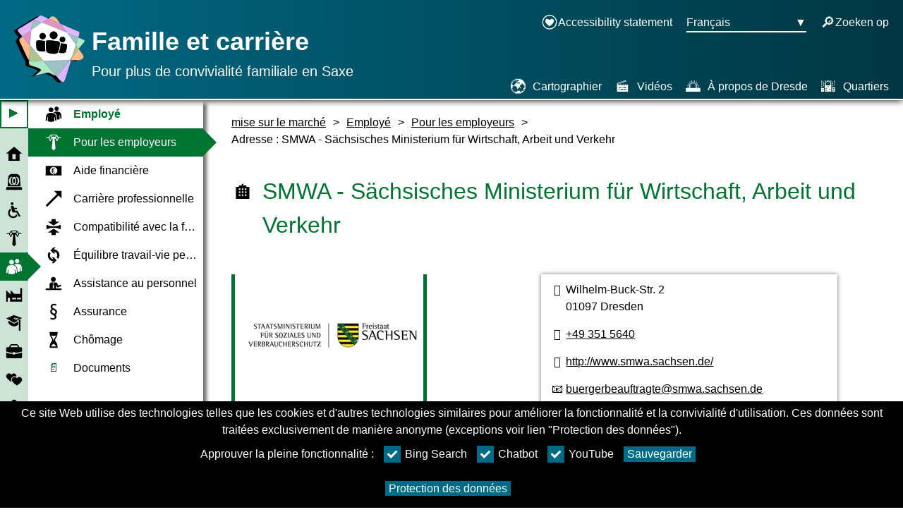

--- FILE ---
content_type: text/html
request_url: https://dresden.familie-und-beruf.online/fr/22/29/475/Address1394.html
body_size: 27755
content:

<!doctype html>

<link rel="stylesheet" href="https://storage.familie-und-beruf.online/styles/leaflet.css" />
<script src="https://storage.familie-und-beruf.online/scripts/leaflet.js"></script>
<script src="https://storage.familie-und-beruf.online/scripts/jquery.min.js"></script>

<link rel="stylesheet" href="https://storage.familie-und-beruf.online/styles/MarkerCluster.css" />
<link rel="stylesheet" href="https://storage.familie-und-beruf.online/styles/MarkerCluster.Default.css" />
<script src="https://storage.familie-und-beruf.online/scripts/leaflet.markercluster-src.js"></script>

<style type="text/css">
    /*ZoomControl has an underline with the "+" and "-" Buttons. Use this css to remove the underlines*/
    .leaflet-bar a, .leaflet-bar a:hover {
        text-decoration: none !important;
    }
</style>

<html lang="fr">

<!--AddressPage-->
<!--Metadaten-->
<head>
    <meta charset="utf-8">
    <meta name="viewport" content="width=device-width, initial-scale=1" />
            <title>FamJob - HTML-Fassung </title>


    <link href="https://storage.familie-und-beruf.online/styles/styles.css" rel="stylesheet" type="text/css" />

    <!-- This file contains helper functions, commonly used in other scripts.
     That's why it is included in the head of each page -->


<script>


    // Constants ==================================

    const TabKeyCode = 9;
    const ReturnKeyCode = 13;

    // generic Helper Functions ==================================

    /**
        * Executes the given function if the provided event args show that return was pressed.
        * All further parameters after fx will be supplied as arguments to fx.
        * @param { KeyboardEvent } e The event-data of the keyboard event.
        * @param fx The function to execute.
        */
    function doOnReturn(e, fx) {
        // using fx.apply inseadt of rest parameters (...-syntax) to support IE
        // https://caniuse.com/?search=rest%20parameters

        if (e.keyCode == ReturnKeyCode) {
            e.stopPropagation();
            e.preventDefault();
            fx.apply(this, Array.prototype.slice.call(arguments, 2));
        }
    }

    /**
        * Executes the given function if the provided event args show that tab was pressed without shift modifier.
        * All further parameters after fx will be supplied as arguments to fx.
        * @param { KeyboardEvent } e The event-data of the keyboard event.
        * @param fx The function to execute.
        */
    function doOnTab(e, fx) {
        // using fx.apply inseadt of rest parameters (...-syntax) to support IE
        // https://caniuse.com/?search=rest%20parameters

        if (e.keyCode == TabKeyCode && !e.shiftKey) {
            e.stopPropagation();
            e.preventDefault();
            fx.apply(this, Array.prototype.slice.call( arguments, 2));
        }
    }

    /**
        * Executes the given function if the provided event args show that tab was pressed with shift modifier.
        * All further parameters after fx will be supplied as arguments to fx.
        * @param { KeyboardEvent } e The event-data of the keyboard event.
        * @param fx The function to execute.
        */
    function doOnShiftTab(e, fx) {
        // using fx.apply inseadt of rest parameters (...-syntax) to support IE
        // https://caniuse.com/?search=rest%20parameters

        if (e.keyCode == TabKeyCode && e.shiftKey) {
            e.stopPropagation();
            e.preventDefault();
            fx.apply(this, Array.prototype.slice.call(arguments, 2));
        }
    }

    // Focus Helper =============================================

    function focusElementById(id) {
        document.getElementById(id).focus();
    }

    // Cookie Helper Functions ==================================

    CookieNames = {
        fontSize: "fontSize",
        cookies: {
            YouTube: "cookieYouTube",
            Chatbot: "cookiesChatbot",
            BingSearch: "cookiesBingSearch"
        }
    };

    function setCookie(name, value, minutes) {
        var d = new Date;
        d.setTime(d.getTime() + 60 * 1000 * minutes);
        document.cookie = name + "=" + value + ";path=/;expires=" + d.toGMTString();
    }

    function getCookie(name) {
        var v = document.cookie.match('(^|;) ?' + name + '=([^;]*)(;|$)');
        return v ? v[2] : null;
    }

    function deleteCookie(name) { setCookie(name, '', -1); }


    // Cookie Hinweis

    var cookieController = {

        /*private*/ durationInMinutes: 525600,
        /*private*/ userSetCookies: false,

        /*private*/ setCheckboxes: function () {
            var cookies = Object.keys(CookieNames.cookies);
            for (var i = 0; i < cookies.length; ++i) {
                var checkBox = document.getElementById("cookies" + cookies[i]);
                if (checkBox) {
                    checkBox.checked = cookieController.isAccepted(cookies[i]);
                }
            }
        },

        isAnyCookieNotSet: function () {
            var cookies = Object.keys(CookieNames.cookies);
            for (var i = 0; i < cookies.length; ++i) {
                if (getCookie(CookieNames.cookies[cookies[i]]) == null) {
                    return true;
                }
            }
            return false;
        },

        initialize: function () {
            cookieController.isLoaded = true;


            if (cookieController.isAnyCookieNotSet()) {
                document.getElementById("cookie").style.display = "block";
                document.getElementById("expandCookiePopupBtn").style.display = "none";
            }

            cookieController.setCheckboxes();
        },

        acceptAll: function () {
            var cookies = Object.keys(CookieNames.cookies);
            for (var i = 0; i < cookies.length; ++i) {
                setCookie(CookieNames.cookies[cookies[i]], true, cookieController.durationInMinutes);
            }
            cookieController.reload();
        },

        declineAll: function () {
            var cookies = Object.keys(CookieNames.cookies);
            for (var i = 0; i < cookies.length; ++i) {
                setCookie(CookieNames.cookies[cookies[i]], false, cookieController.durationInMinutes);
            }
            cookieController.reload();
        },

        acceptExtended: function () {
            var cookies = Object.keys(CookieNames.cookies);
            for (var i = 0; i < cookies.length; ++i) {
                var checkBox = document.getElementById("cookies" + cookies[i]);
                if (!checkBox) {
                    continue;
                }

                setCookie(CookieNames.cookies[cookies[i]], !!checkBox.checked, cookieController.durationInMinutes)
            }
            cookieController.reload();
        },

        reload: function () {
            window.location.reload(false);
        },

        isAccepted: function (name) {
                var cookie = getCookie(CookieNames.cookies[name]);
                return cookieController.userSetCookies ? (cookie ? cookie === "true" : false) : true;
        },

        acceptCookieAndReload: function (name) {
            setCookie(CookieNames.cookies[name], true, cookieController.durationInMinutes);
            cookieController.reload();
        }
    }

    cookieController.userSetCookies = !cookieController.isAnyCookieNotSet();


    function openCookiePopup() {
        document.getElementById("cookie").style.display = "block";
        document.getElementById("expandCookiePopupBtn").style.display = "none";
    };



    // FontSize =================================================

    // list of element ids which fontSize is controlled by the fontSizeRange-input
    fontSizeElements = [];



</script>


    <noscript>
        <style type="text/css">
            .js-content {
                display: none;
            }
        </style>
    </noscript>
</head>

<body onmousedown="closeLanguageSwitcher(); closeBurgerMenu()">
    <!--CookieTemplate-->

<button type="button" class="symbolFont" id="expandCookiePopupBtn" onclick="openCookiePopup()" aria-label="Ouvrir les param&#232;tres des cookies" title="Ouvrir les param&#232;tres des cookies" onfocus="closeBurgerMenu()">
    <span aria-hidden="true"></span>
</button>
<div id="cookie">
    <p id="cookieText">Ce site Web utilise des technologies telles que les cookies et d&#39;autres technologies similaires pour am&#233;liorer la fonctionnalit&#233; et la convivialit&#233; d&#39;utilisation. Ces donn&#233;es sont trait&#233;es exclusivement de mani&#232;re anonyme (exceptions voir lien &quot;Protection des donn&#233;es&quot;).</p>

    <div class="extendedCookieSettings">
        <span class="agreeCookiesText">Approuver la pleine fonctionnalit&#233; :</span>
        
        <label class="ChecklistContainer inlineBlock margin_Bottom10 margin-right-10" for="cookiesBingSearch">
            <input type="checkbox" id="cookiesBingSearch" name="cookiesBingSearch">
            Bing Search
            <span class="CheckMark" aria-hidden="true"></span>
        </label>
        <label class="ChecklistContainer inlineBlock margin_Bottom10 margin-right-10" for="cookiesChatbot">
            <input type="checkbox" id="cookiesChatbot" name="cookiesChatbot">
            Chatbot
            <span class="CheckMark" aria-hidden="true"></span>
        </label>
        
        <label class="ChecklistContainer inlineBlock margin_Bottom10 margin-right-10" for="cookiesYouTube">
            <input type="checkbox" id="cookiesYouTube" name="cookiesYouTube">
            YouTube
            <span class="CheckMark" aria-hidden="true"></span>
        </label>

        <button type="button" class="cookieLinkBtn" onclick="cookieController.acceptExtended()" onfocus="closeBurgerMenu()">Sauvegarder </button>

    </div>

    <a class="cookieLink" href="/fr/3/4/178/178.html" target=_blank> Protection des donn&#233;es</a>
</div>
    <!--1394-->
    
<!--HeaderTemplate-->

<header>
    <!--BurgerMenu-->
    <div id="BurgerMainMenu" onmousedown="burgerMenuStopPropagation()" onkeydown="burgerMenuStopPropagationKey()">
        <button type="button" aria-expanded="false" onfocus="closeLanguageSwitcher()" aria-label="Ouvrir la navigation principale" id="BurgerButtonMainMenu" class="label" onclick="toggleBurgerMenu()" onkeydown="toggleBurgerMenuKey()">
            <span id="BurgerIcon" aria-hidden="true">≡</span>
        </button>
        <div class="hide-popup" id="NavigationMenupopup">
<!--MainNavigationTemplateFolded-->

<style>
    .MainNavigationFolded #SubNav li a:hover {
        background-color: #00753133;
    }
</style>
<div class="MainNavigationFolded">
    <nav id="MainNavigationFolded" class="smallMainNav" aria-label="Navigation principale" style="height:100%; background-color:#00753133">
        <button type="button" class="js-content menuExpanderButton symbolFont" onclick="toggleExpandMenu(); toggleText(this.id);" aria-expanded="false" aria-label="Ouvrir le menu principal" title="Ouvrir le menu principal" aria-hidden="true" style="background-color:white; color:#007531; border: 2px solid #007531">⯈</button>
        <ul class="MainNavigationIconList">

                        <li class="smallMainNav">
                            <a href="../../../index.html" class="block">
                                <div class="gridcontainer grid-navigationcolumns">
                                        <div class="MainNavigationSVG"><svg xmlns="http://www.w3.org/2000/svg" viewBox="0 0 96 96"><defs><style>.cls-1{fill:#f0f;opacity:0;}.svg-icon-fill{fill:#020202;}</style></defs><g data-name="Layer 2"><g><g data-name="Layer 206"><rect class="cls-1" width="96" height="96" /></g><g><path class="svg-icon-fill" d="M79.35,46.55V88H15.66V46.55H3L47.88,8,93,46.55ZM57.45,78.86V49.55H38.08V78.86Z" /></g></g></g></svg></div>
                                    <p class="smallMainNav" style="display:block;">
mise sur le marché
                                    </p>

                                </div>
                            </a>
                        </li>
                        <li class="smallMainNav">
                            <a href="../../../26/27/27.html" class="block">
                                <div class="gridcontainer grid-navigationcolumns">
                                        <div class="MainNavigationSVG"><svg xmlns="http://www.w3.org/2000/svg" viewBox="0 0 96 96"><defs><style>.cls-1{fill:#f0f;opacity:0;}.svg-icon-fill{fill:#020202;}</style></defs><g data-name="Layer 2"><g><g data-name="Layer 206"><rect class="cls-1" width="96" height="96" /></g><g><path class="svg-icon-fill" d="M92.72,89.07a3.82,3.82,0,0,1-1.14,2.76A3.75,3.75,0,0,1,88.79,93H7.21a3.77,3.77,0,0,1-2.76-1.17,3.77,3.77,0,0,1-1.17-2.76V81.21a3.51,3.51,0,0,1,1.17-2.68,3.94,3.94,0,0,1,2.76-1.08H88.79a3.9,3.9,0,0,1,2.79,1.08,3.55,3.55,0,0,1,1.14,2.68ZM85,73.35H11l3.87-50.7A19.26,19.26,0,0,1,16.44,15a20.16,20.16,0,0,1,4.19-6.27,19.59,19.59,0,0,1,6.18-4.21A18.68,18.68,0,0,1,34.39,3H61.73a18.6,18.6,0,0,1,7.52,1.54A19.35,19.35,0,0,1,75.4,8.75,20.61,20.61,0,0,1,79.56,15a19.26,19.26,0,0,1,1.54,7.63ZM62.13,65.54a9.11,9.11,0,0,0,5.12-1.82,19,19,0,0,0,4.9-5,30.13,30.13,0,0,0,3.68-7.43,29.47,29.47,0,0,0,0-18.26,29.11,29.11,0,0,0-3.68-7.43,19.89,19.89,0,0,0-4.9-5,9.09,9.09,0,0,0-5.12-1.85A6.3,6.3,0,0,0,58.37,20a13,13,0,0,0-3.25,3.62A12.69,12.69,0,0,0,51.82,20,6.59,6.59,0,0,0,48,18.72a6.41,6.41,0,0,0-3.62,1.17,11,11,0,0,0-3.1,3.33A15.05,15.05,0,0,0,38.06,20a6.2,6.2,0,0,0-3.67-1.25,9.3,9.3,0,0,0-5.13,1.85,20.83,20.83,0,0,0-5,5A29.36,29.36,0,0,0,20.37,33a28,28,0,0,0,0,18.26,30.41,30.41,0,0,0,3.85,7.43,19.92,19.92,0,0,0,5,5,9.32,9.32,0,0,0,5.13,1.82,6.34,6.34,0,0,0,3.67-1.19A13.06,13.06,0,0,0,41.28,61a11.53,11.53,0,0,0,3.1,3.31A6.28,6.28,0,0,0,48,65.54a6.52,6.52,0,0,0,3.82-1.28,13.11,13.11,0,0,0,3.3-3.5,13.46,13.46,0,0,0,3.25,3.5A6.23,6.23,0,0,0,62.13,65.54ZM38.32,22.65a3.77,3.77,0,0,1,1.39.26,5.59,5.59,0,0,1,1.28.71,26.91,26.91,0,0,0-3.36,8,42,42,0,0,0-1.25,10.51,42.41,42.41,0,0,0,1.25,10.63,26.91,26.91,0,0,0,3.36,8,4.81,4.81,0,0,1-2.67.85,5.84,5.84,0,0,1-3.85-1.53,13.07,13.07,0,0,1-3.1-4.19,26.49,26.49,0,0,1-2.08-6.18,37.79,37.79,0,0,1,0-15.18,26.44,26.44,0,0,1,2.08-6.21,12.71,12.71,0,0,1,3.1-4.16A5.92,5.92,0,0,1,38.32,22.65ZM53.87,42.13a21.21,21.21,0,0,1-.46,4.53,15.39,15.39,0,0,1-1.25,3.73,8.08,8.08,0,0,1-1.88,2.54,3.46,3.46,0,0,1-2.28.94,3.35,3.35,0,0,1-2.25-.94,8,8,0,0,1-1.82-2.54,16.32,16.32,0,0,1-1.23-3.73,23,23,0,0,1,0-9.06,16,16,0,0,1,1.23-3.7,7.79,7.79,0,0,1,1.82-2.48A3.41,3.41,0,0,1,48,30.51a3.53,3.53,0,0,1,2.28.91,7.91,7.91,0,0,1,1.88,2.48,15.14,15.14,0,0,1,1.25,3.7A21.34,21.34,0,0,1,53.87,42.13Zm4.5-19.48a5.74,5.74,0,0,1,3.76,1.51,12.94,12.94,0,0,1,3.07,4.16,26.44,26.44,0,0,1,2.08,6.21,36.12,36.12,0,0,1,.77,7.6,35.79,35.79,0,0,1-.77,7.58,26.49,26.49,0,0,1-2.08,6.18,13.32,13.32,0,0,1-3.07,4.19,5.66,5.66,0,0,1-3.76,1.53,4,4,0,0,1-1.6-.31,7.88,7.88,0,0,1-1.48-.83,28.89,28.89,0,0,0,3.25-7.91,40.91,40.91,0,0,0,1.25-10.43,40.58,40.58,0,0,0-1.25-10.36,31,31,0,0,0-3.25-8,7.11,7.11,0,0,1,1.48-.79A4.42,4.42,0,0,1,58.37,22.65Z" /></g></g></g></svg></div>
                                    <p class="smallMainNav" style="display:block;">
Aide urgente
                                    </p>

                                </div>
                            </a>
                        </li>
                        <li class="smallMainNav">
                            <a href="../../../213/218/218.html" class="block">
                                <div class="gridcontainer grid-navigationcolumns">
                                        <div class="MainNavigationSVG"><svg xmlns="http://www.w3.org/2000/svg" viewBox="0 0 96 96"><defs><style>.cls-1{fill:#f0f;opacity:0;}.svg-icon-fill{fill:#020202;}</style></defs><g data-name="Layer 2"><g><g data-name="Layer 206"><rect class="cls-1" width="96" height="96" /></g><g><path class="svg-icon-fill" d="M42.45,83.42a18.52,18.52,0,0,0,6.11-1,19.56,19.56,0,0,0,5.34-2.85,20,20,0,0,0,4.2-4.32,18.16,18.16,0,0,0,2.68-5.44L66.59,79.9A27.73,27.73,0,0,1,62,85.3a29.12,29.12,0,0,1-5.7,4.12,29.44,29.44,0,0,1-6.61,2.64,28,28,0,0,1-7.28.94,28.3,28.3,0,0,1-11.28-2.26A29.06,29.06,0,0,1,22,84.54a29.52,29.52,0,0,1-6.23-9.19,28.63,28.63,0,0,1-1.26-18.83,29.21,29.21,0,0,1,2.87-6.82,30.12,30.12,0,0,1,4.44-5.81,29.38,29.38,0,0,1,5.76-4.58l2.88,9.81a19.19,19.19,0,0,0-5.32,6.52,18.42,18.42,0,0,0-2,8.46,18.69,18.69,0,0,0,1.53,7.52,19.52,19.52,0,0,0,4.17,6.14A20.13,20.13,0,0,0,35,81.9,18.44,18.44,0,0,0,42.45,83.42Zm2.29-72.31a8,8,0,0,1-8,8,7.89,7.89,0,0,1-3.14-.62,7.75,7.75,0,0,1-2.5-1.7,8.28,8.28,0,0,1-1.67-2.56,7.82,7.82,0,0,1-.62-3.11A7.83,7.83,0,0,1,29.44,8a8.61,8.61,0,0,1,1.67-2.58,7.91,7.91,0,0,1,2.5-1.76,7.84,7.84,0,0,1,6.25,0,8.18,8.18,0,0,1,2.56,1.76A8.33,8.33,0,0,1,44.12,8,8,8,0,0,1,44.74,11.11ZM81.93,77.78a4.87,4.87,0,0,1,.64,2.35,4.5,4.5,0,0,1-.7,2.47,5.38,5.38,0,0,1-1.76,1.76,4.78,4.78,0,0,1-2.47.65,4.47,4.47,0,0,1-2.56-.73,4.32,4.32,0,0,1-1.55-1.74L61.25,60.92H44.74a8.3,8.3,0,0,1-4.82-1.49,6.66,6.66,0,0,1-2.76-4.32l-6.52-22.5a5.33,5.33,0,0,1-.23-1.15,10,10,0,0,1-.06-1.08,7.76,7.76,0,0,1,1.58-4.76,7.89,7.89,0,0,1,4.29-2.88,5.05,5.05,0,0,1,1.09-.24c.37,0,.73-.05,1.08-.05a8.06,8.06,0,0,1,7.76,5.75c.16.63.33,1.29.53,2s.4,1.36.62,2.2.47,1.76.79,2.73H61.72a2.9,2.9,0,0,1,2.2,1,3.45,3.45,0,0,1,0,4.67,2.83,2.83,0,0,1-2.2,1H49.91c.31,1.26.64,2.44,1,3.56s.64,2.12.91,3,.59,2,.82,2.88H64a5.29,5.29,0,0,1,2.58.68A3.71,3.71,0,0,1,68.3,53.7Z" /></g></g></g></svg></div>
                                    <p class="smallMainNav" style="display:block;">
Inclusion
                                    </p>

                                </div>
                            </a>
                        </li>
                        <li class="smallMainNav">
                            <a href="../../../8/12/12.html" class="block">
                                <div class="gridcontainer grid-navigationcolumns">
                                        <div class="MainNavigationSVG"><svg xmlns="http://www.w3.org/2000/svg" viewBox="0 0 96 96"><defs><style>.cls-1{fill:#f0f;opacity:0;}.svg-icon-fill{fill:#020202;}</style></defs><g data-name="Layer 2"><g><g data-name="Layer 206"><rect class="cls-1" width="96" height="96" /></g><g><path class="svg-icon-fill" d="M89,20.14a2.07,2.07,0,0,1,1.1.8,2.14,2.14,0,0,1,.41,1.28,2.28,2.28,0,0,1,0,.26c0,.09,0,.19-.06.3a2.27,2.27,0,0,1-.78,1.13,2.07,2.07,0,0,1-1.3.43,1.37,1.37,0,0,1-.28,0,1,1,0,0,1-.33-.11L76.85,21.05a3.78,3.78,0,0,1,.09.74v.28a.49.49,0,0,1-.09.28l-7.57,17.1a3.2,3.2,0,0,1-.85.87,1.88,1.88,0,0,1-1.1.34,2.41,2.41,0,0,1-1.15-.28,1.6,1.6,0,0,1-.76-.84L57.63,24.43a9.55,9.55,0,0,1-4.41,2.86l5.32,55.19v.17a1.35,1.35,0,0,1-.11.52,1.78,1.78,0,0,1-.28.48l-9,9a1.41,1.41,0,0,1-1,.39H48a1.35,1.35,0,0,1-1-.39l-9-9a1.27,1.27,0,0,1-.43-.91.59.59,0,0,1,0-.26L43,27.29a9.52,9.52,0,0,1-4.46-2.86L30.84,39.54a2.12,2.12,0,0,1-1.95,1.12,2.09,2.09,0,0,1-1.15-.34,1.92,1.92,0,0,1-.76-.87l-7.57-17.1a1.41,1.41,0,0,1,0-1.38L8.15,24.21a.39.39,0,0,1-.26.11,1.38,1.38,0,0,1-.26,0,2.2,2.2,0,0,1-1.3-.43,1.71,1.71,0,0,1-.73-1.13,1.67,1.67,0,0,1-.13-.69,1.89,1.89,0,0,1,.41-1.19A2.15,2.15,0,0,1,7,20.14l16-4.85,6.45-9.17A3.21,3.21,0,0,1,30,5.64c.18-.11.38-.23.61-.35a30.89,30.89,0,0,1,3.64-1c1.35-.29,2.79-.53,4.3-.72s3.09-.33,4.72-.43S46.55,3,48.19,3s3.28,0,4.9.15,3.17.25,4.67.43S60.68,4,62,4.3a31.77,31.77,0,0,1,3.6,1,1.39,1.39,0,0,1,.58.37,3.49,3.49,0,0,1,.41.46l6.67,9.3ZM29.1,33.65l6.84-13.51-4.89-8.83L23.78,21.74Zm19-18.83a15.11,15.11,0,0,1,5,.78,11.5,11.5,0,0,1,3.75,2l4.89-9a50.68,50.68,0,0,0-6.32-1q-3.51-.34-7.23-.35t-7.29.35a53.66,53.66,0,0,0-6.47,1l5,9a11,11,0,0,1,3.75-2A15.56,15.56,0,0,1,48.11,14.82Zm19,18.83,5.33-11.91L65.08,11.31l-4.76,8.83Z" /></g></g></g></svg></div>
                                    <p class="smallMainNav" style="display:block;">
Employeur
                                    </p>

                                </div>
                            </a>
                        </li>
                        <!--Highlighted MainNavigationTemplateFolded-->
                        <li class="smallMainNav">
                            <a href="#top" class="ImageContainer MainNavi block" style="background-color:#007531">
                                <div class="gridcontainer grid-navigationcolumns">

                                        <div class="MainNavigationSVG foreground-color-white"><svg xmlns="http://www.w3.org/2000/svg" viewBox="0 0 96 96"><defs><style>.cls-1{fill:#f0f;opacity:0;}.svg-icon-fill{fill:#020202;}</style></defs><g data-name="Layer 2"><g><g data-name="Layer 206"><rect class="cls-1" width="96" height="96" /></g><g><path class="svg-icon-fill" d="M15.29,63.05a1.55,1.55,0,0,0-.91.55,6.08,6.08,0,0,0-.69,1,6.46,6.46,0,0,0-.49,1.12,3,3,0,0,0-.18.83L10.42,81.5a3.37,3.37,0,0,1-.95,2.25,3,3,0,0,1-2.25.86H5.83a2.81,2.81,0,0,1-2-1.07A3.51,3.51,0,0,1,3,81.22L4.16,68.66c.31-1.67.58-3.26.81-4.78s.48-3,.74-4.4.59-2.82,1-4.18a26.71,26.71,0,0,1,1.55-4.12,16.09,16.09,0,0,1,3.5-4.9A17,17,0,0,1,16.68,43,18.09,18.09,0,0,1,20,41.88c1.26-.29,2.55-.54,3.9-.74s2.69-.36,4-.47,2.61-.18,3.78-.23l3.11-.09c.89,0,1.57,0,2,0a31.59,31.59,0,0,1,3.17.16c1.1.11,2.14.24,3.13.39a11.72,11.72,0,0,1,1.42.26l1.32.35a19.39,19.39,0,0,1,2.41.62,23.9,23.9,0,0,1,2.27.86,21.32,21.32,0,0,1,4.85,3.38A16.46,16.46,0,0,1,59,51.18a26.36,26.36,0,0,1,1.67,4.33c.43,1.5.81,3,1.11,4.52s.57,3,.77,4.57.41,3,.63,4.43l1.06,11.91a4.15,4.15,0,0,1-.76,2.53,2.6,2.6,0,0,1-2,1.14L60,84.7a3,3,0,0,1-2.2-.9,3.48,3.48,0,0,1-1-2.3L54.19,66.8l-.9-2.62c-.27-.75-.68-1.13-1.23-1.13A1.06,1.06,0,0,0,51,64a9.91,9.91,0,0,0-.25,2.51c0,.74,0,1.57.07,2.48s.1,1.86.16,2.85l1.16,6.63a2.45,2.45,0,0,0,.09.79c.06.53.13,1.11.19,1.76s.09,1.31.09,2a10.48,10.48,0,0,1-.3,2.55,3.92,3.92,0,0,1-1.23,2,7.62,7.62,0,0,1-2.53,1.3,27.23,27.23,0,0,1-4.1,1c-1.58.28-3.3.5-5.17.65s-3.78.23-5.73.23-3.88-.07-5.7-.23-3.5-.37-5-.65a26.18,26.18,0,0,1-4-1,8.29,8.29,0,0,1-2.53-1.3,4.12,4.12,0,0,1-1.18-2,10.48,10.48,0,0,1-.3-2.55,16.24,16.24,0,0,1,.12-2c.07-.65.16-1.23.25-1.76v-.37a1.18,1.18,0,0,1,.09-.42l1-6.63c.07-.9.12-1.77.17-2.62s.07-1.63.07-2.34a14.4,14.4,0,0,0-.21-2.78C16.1,63.39,15.78,63.05,15.29,63.05Zm24.9-28.52a12,12,0,0,1-6.63,1.95A12.78,12.78,0,0,1,30,36a13.82,13.82,0,0,1-3.27-1.41A13.3,13.3,0,0,1,20.11,23,13.32,13.32,0,0,1,33.56,9.54a13.12,13.12,0,0,1,5.17,1,13.32,13.32,0,0,1,7.11,7.12A13.15,13.15,0,0,1,46.91,23a12.85,12.85,0,0,1-1.85,6.77A13.36,13.36,0,0,1,40.19,34.53ZM93,69.77V70A3.11,3.11,0,0,1,92.28,72a2.66,2.66,0,0,1-1.92,1l-1.49.09a2.28,2.28,0,0,1-1.78-.81,3.31,3.31,0,0,1-.81-2L83.87,56.74a10.49,10.49,0,0,0-.28-1.14,10.65,10.65,0,0,0-.42-1.06,3.36,3.36,0,0,0-.49-.79.7.7,0,0,0-.53-.3h-.56c-.31.06-.52.41-.65,1a13.6,13.6,0,0,0-.18,2.44c0,.64,0,1.36.07,2.13s.1,1.56.16,2.36l.93,6.08a1,1,0,0,1,.11.32,1.11,1.11,0,0,1,0,.23c.06.5.11,1,.16,1.65s.07,1.21.07,1.83a10.07,10.07,0,0,1-.26,2.3,3.78,3.78,0,0,1-1,1.87,6.3,6.3,0,0,1-2,1.09,18.36,18.36,0,0,1-3,.84c-1.16.23-2.44.42-3.83.58s-2.86.26-4.4.32L66.71,67.91c-.16-1.63-.33-3.23-.53-4.79s-.47-3.1-.79-4.62-.73-3-1.21-4.5a32.64,32.64,0,0,0-1.83-4.45,20.18,20.18,0,0,0-4.17-5.68,25.76,25.76,0,0,0-6-4.24,30.49,30.49,0,0,0-3.64-1.34,18.86,18.86,0,0,0-2.39-.56,41.57,41.57,0,0,1,4.62-2.32,31,31,0,0,1,4.35-1.48,29.5,29.5,0,0,1,4.41-.79,44.86,44.86,0,0,1,4.75-.23,60.37,60.37,0,0,1,7.84.44A39.14,39.14,0,0,1,78,34.51a18.87,18.87,0,0,1,4.2,1.71,16.82,16.82,0,0,1,2.9,2.09A11.23,11.23,0,0,1,87,40.54c.48.75.9,1.49,1.27,2.2a25.66,25.66,0,0,1,1.47,3.68,38.25,38.25,0,0,1,1,3.83c.24,1.3.45,2.63.62,4s.33,2.75.49,4.17ZM71.07,27.58a14,14,0,0,1-2.83,1.25,10.36,10.36,0,0,1-3.11.46,10.85,10.85,0,0,1-3.22-.46,12.64,12.64,0,0,1-2.8-1.25,11.78,11.78,0,0,1-6-10.39A12,12,0,0,1,54,12.51,11.78,11.78,0,0,1,56.58,8.7a12.1,12.1,0,0,1,17,0,12.25,12.25,0,0,1,2.57,3.81,11.62,11.62,0,0,1,1,4.68,11.29,11.29,0,0,1-1.69,6.07A12.66,12.66,0,0,1,71.07,27.58Z" /></g></g></g></svg></div>
                                    <p class="smallMainNav foreground-color-white">
Employé
                                    </p>
                                </div>
                                <div class="arrow-right-white"></div>
                                <div class="arrow-right" style="border-left-color:#007531"></div>
                            </a>

                                    <nav id="SubNav" class="smallMainNav" aria-label="deuxi&#232;me niveau">
                                        <ul>
                                                    <li>
                                                            <a href="../../../22/29/29.html                                                                "
                                                               class="unhighlighted" style="color:#007531">
                                                                <div class="gridcontainer grid-navigationcolumns">
                                                                            <div class="MainNavigationSVG"><svg xmlns="http://www.w3.org/2000/svg" viewBox="0 0 96 96"><defs><style>.cls-1{fill:#f0f;opacity:0;}.svg-icon-fill{fill:#020202;}</style></defs><g data-name="Layer 2"><g><g data-name="Layer 206"><rect class="cls-1" width="96" height="96" /></g><g><path class="svg-icon-fill" d="M15.29,63.05a1.55,1.55,0,0,0-.91.55,6.08,6.08,0,0,0-.69,1,6.46,6.46,0,0,0-.49,1.12,3,3,0,0,0-.18.83L10.42,81.5a3.37,3.37,0,0,1-.95,2.25,3,3,0,0,1-2.25.86H5.83a2.81,2.81,0,0,1-2-1.07A3.51,3.51,0,0,1,3,81.22L4.16,68.66c.31-1.67.58-3.26.81-4.78s.48-3,.74-4.4.59-2.82,1-4.18a26.71,26.71,0,0,1,1.55-4.12,16.09,16.09,0,0,1,3.5-4.9A17,17,0,0,1,16.68,43,18.09,18.09,0,0,1,20,41.88c1.26-.29,2.55-.54,3.9-.74s2.69-.36,4-.47,2.61-.18,3.78-.23l3.11-.09c.89,0,1.57,0,2,0a31.59,31.59,0,0,1,3.17.16c1.1.11,2.14.24,3.13.39a11.72,11.72,0,0,1,1.42.26l1.32.35a19.39,19.39,0,0,1,2.41.62,23.9,23.9,0,0,1,2.27.86,21.32,21.32,0,0,1,4.85,3.38A16.46,16.46,0,0,1,59,51.18a26.36,26.36,0,0,1,1.67,4.33c.43,1.5.81,3,1.11,4.52s.57,3,.77,4.57.41,3,.63,4.43l1.06,11.91a4.15,4.15,0,0,1-.76,2.53,2.6,2.6,0,0,1-2,1.14L60,84.7a3,3,0,0,1-2.2-.9,3.48,3.48,0,0,1-1-2.3L54.19,66.8l-.9-2.62c-.27-.75-.68-1.13-1.23-1.13A1.06,1.06,0,0,0,51,64a9.91,9.91,0,0,0-.25,2.51c0,.74,0,1.57.07,2.48s.1,1.86.16,2.85l1.16,6.63a2.45,2.45,0,0,0,.09.79c.06.53.13,1.11.19,1.76s.09,1.31.09,2a10.48,10.48,0,0,1-.3,2.55,3.92,3.92,0,0,1-1.23,2,7.62,7.62,0,0,1-2.53,1.3,27.23,27.23,0,0,1-4.1,1c-1.58.28-3.3.5-5.17.65s-3.78.23-5.73.23-3.88-.07-5.7-.23-3.5-.37-5-.65a26.18,26.18,0,0,1-4-1,8.29,8.29,0,0,1-2.53-1.3,4.12,4.12,0,0,1-1.18-2,10.48,10.48,0,0,1-.3-2.55,16.24,16.24,0,0,1,.12-2c.07-.65.16-1.23.25-1.76v-.37a1.18,1.18,0,0,1,.09-.42l1-6.63c.07-.9.12-1.77.17-2.62s.07-1.63.07-2.34a14.4,14.4,0,0,0-.21-2.78C16.1,63.39,15.78,63.05,15.29,63.05Zm24.9-28.52a12,12,0,0,1-6.63,1.95A12.78,12.78,0,0,1,30,36a13.82,13.82,0,0,1-3.27-1.41A13.3,13.3,0,0,1,20.11,23,13.32,13.32,0,0,1,33.56,9.54a13.12,13.12,0,0,1,5.17,1,13.32,13.32,0,0,1,7.11,7.12A13.15,13.15,0,0,1,46.91,23a12.85,12.85,0,0,1-1.85,6.77A13.36,13.36,0,0,1,40.19,34.53ZM93,69.77V70A3.11,3.11,0,0,1,92.28,72a2.66,2.66,0,0,1-1.92,1l-1.49.09a2.28,2.28,0,0,1-1.78-.81,3.31,3.31,0,0,1-.81-2L83.87,56.74a10.49,10.49,0,0,0-.28-1.14,10.65,10.65,0,0,0-.42-1.06,3.36,3.36,0,0,0-.49-.79.7.7,0,0,0-.53-.3h-.56c-.31.06-.52.41-.65,1a13.6,13.6,0,0,0-.18,2.44c0,.64,0,1.36.07,2.13s.1,1.56.16,2.36l.93,6.08a1,1,0,0,1,.11.32,1.11,1.11,0,0,1,0,.23c.06.5.11,1,.16,1.65s.07,1.21.07,1.83a10.07,10.07,0,0,1-.26,2.3,3.78,3.78,0,0,1-1,1.87,6.3,6.3,0,0,1-2,1.09,18.36,18.36,0,0,1-3,.84c-1.16.23-2.44.42-3.83.58s-2.86.26-4.4.32L66.71,67.91c-.16-1.63-.33-3.23-.53-4.79s-.47-3.1-.79-4.62-.73-3-1.21-4.5a32.64,32.64,0,0,0-1.83-4.45,20.18,20.18,0,0,0-4.17-5.68,25.76,25.76,0,0,0-6-4.24,30.49,30.49,0,0,0-3.64-1.34,18.86,18.86,0,0,0-2.39-.56,41.57,41.57,0,0,1,4.62-2.32,31,31,0,0,1,4.35-1.48,29.5,29.5,0,0,1,4.41-.79,44.86,44.86,0,0,1,4.75-.23,60.37,60.37,0,0,1,7.84.44A39.14,39.14,0,0,1,78,34.51a18.87,18.87,0,0,1,4.2,1.71,16.82,16.82,0,0,1,2.9,2.09A11.23,11.23,0,0,1,87,40.54c.48.75.9,1.49,1.27,2.2a25.66,25.66,0,0,1,1.47,3.68,38.25,38.25,0,0,1,1,3.83c.24,1.3.45,2.63.62,4s.33,2.75.49,4.17ZM71.07,27.58a14,14,0,0,1-2.83,1.25,10.36,10.36,0,0,1-3.11.46,10.85,10.85,0,0,1-3.22-.46,12.64,12.64,0,0,1-2.8-1.25,11.78,11.78,0,0,1-6-10.39A12,12,0,0,1,54,12.51,11.78,11.78,0,0,1,56.58,8.7a12.1,12.1,0,0,1,17,0,12.25,12.25,0,0,1,2.57,3.81,11.62,11.62,0,0,1,1,4.68,11.29,11.29,0,0,1-1.69,6.07A12.66,12.66,0,0,1,71.07,27.58Z" /></g></g></g></svg></div>
                                                                        <h2 class="smallMainNav NavTextHighlighted"
                                                                             style="color:#007531">
                                                                            Employ&#233;
                                                                        </h2>
                                                                </div>
                                                            </a>
                                                    </li>
                                                    <li>
                                                            <a title="Pour les employeurs" href="#top"
                                                               class="highlighted ImageContainer SubNavi" style="background-color:#007531">
                                                                <div class="gridcontainer grid-navigationcolumns">
                                                                        <div class="MainNavigationSVG"><svg xmlns="http://www.w3.org/2000/svg" viewBox="0 0 96 96"><defs><style>.cls-1{fill:#f0f;opacity:0;}.svg-icon-fill{fill:#020202;}</style></defs><g data-name="Layer 2"><g><g data-name="Layer 206"><rect class="cls-1" width="96" height="96" /></g><g><path class="svg-icon-fill" d="M89,20.14a2.07,2.07,0,0,1,1.1.8,2.14,2.14,0,0,1,.41,1.28,2.28,2.28,0,0,1,0,.26c0,.09,0,.19-.06.3a2.27,2.27,0,0,1-.78,1.13,2.07,2.07,0,0,1-1.3.43,1.37,1.37,0,0,1-.28,0,1,1,0,0,1-.33-.11L76.85,21.05a3.78,3.78,0,0,1,.09.74v.28a.49.49,0,0,1-.09.28l-7.57,17.1a3.2,3.2,0,0,1-.85.87,1.88,1.88,0,0,1-1.1.34,2.41,2.41,0,0,1-1.15-.28,1.6,1.6,0,0,1-.76-.84L57.63,24.43a9.55,9.55,0,0,1-4.41,2.86l5.32,55.19v.17a1.35,1.35,0,0,1-.11.52,1.78,1.78,0,0,1-.28.48l-9,9a1.41,1.41,0,0,1-1,.39H48a1.35,1.35,0,0,1-1-.39l-9-9a1.27,1.27,0,0,1-.43-.91.59.59,0,0,1,0-.26L43,27.29a9.52,9.52,0,0,1-4.46-2.86L30.84,39.54a2.12,2.12,0,0,1-1.95,1.12,2.09,2.09,0,0,1-1.15-.34,1.92,1.92,0,0,1-.76-.87l-7.57-17.1a1.41,1.41,0,0,1,0-1.38L8.15,24.21a.39.39,0,0,1-.26.11,1.38,1.38,0,0,1-.26,0,2.2,2.2,0,0,1-1.3-.43,1.71,1.71,0,0,1-.73-1.13,1.67,1.67,0,0,1-.13-.69,1.89,1.89,0,0,1,.41-1.19A2.15,2.15,0,0,1,7,20.14l16-4.85,6.45-9.17A3.21,3.21,0,0,1,30,5.64c.18-.11.38-.23.61-.35a30.89,30.89,0,0,1,3.64-1c1.35-.29,2.79-.53,4.3-.72s3.09-.33,4.72-.43S46.55,3,48.19,3s3.28,0,4.9.15,3.17.25,4.67.43S60.68,4,62,4.3a31.77,31.77,0,0,1,3.6,1,1.39,1.39,0,0,1,.58.37,3.49,3.49,0,0,1,.41.46l6.67,9.3ZM29.1,33.65l6.84-13.51-4.89-8.83L23.78,21.74Zm19-18.83a15.11,15.11,0,0,1,5,.78,11.5,11.5,0,0,1,3.75,2l4.89-9a50.68,50.68,0,0,0-6.32-1q-3.51-.34-7.23-.35t-7.29.35a53.66,53.66,0,0,0-6.47,1l5,9a11,11,0,0,1,3.75-2A15.56,15.56,0,0,1,48.11,14.82Zm19,18.83,5.33-11.91L65.08,11.31l-4.76,8.83Z" /></g></g></g></svg></div>
                                                                    <p class="smallMainNav"
                                                                       style="padding:8px; text-overflow: ellipsis; overflow: hidden; white-space: nowrap;">
                                                                        Pour les employeurs
                                                                    </p>
                                                                </div>
                                                                    <div class="arrow-right" style="border-left-color:#007531"></div>
                                                            </a>
                                                    </li>
                                                    <li>
                                                            <a title="Aide financi&#232;re" href="../../../22/29/470/470.html"
                                                               class="unhighlighted">
                                                                <div class="gridcontainer grid-navigationcolumns">
                                                                        <div class="MainNavigationSVG"><svg xmlns="http://www.w3.org/2000/svg" viewBox="0 0 96 96"><defs><style>.cls-1{fill:#f0f;opacity:0;}.svg-icon-fill{fill:#020202;}</style></defs><g data-name="Layer 2"><g><g data-name="Layer 206"><rect class="cls-1" width="96" height="96" /></g><g><path class="svg-icon-fill" d="M93,20.89V75.11H3V20.89ZM48,69a20.61,20.61,0,0,0,8.2-1.65A21,21,0,0,0,67.4,56.15,20.23,20.23,0,0,0,69.05,48a20.66,20.66,0,0,0-1.65-8.24A21,21,0,0,0,56.2,28.55,20.77,20.77,0,0,0,48,26.91a20.56,20.56,0,0,0-8.17,1.64A21.11,21.11,0,0,0,28.64,39.76,20.66,20.66,0,0,0,27,48a20.23,20.23,0,0,0,1.65,8.15A21.16,21.16,0,0,0,39.83,67.31,20.39,20.39,0,0,0,48,69Zm8.09-6.81a11.83,11.83,0,0,1-3,1.32,12.14,12.14,0,0,1-3.25.44q-9.49,0-11.42-11.25H35.65V49.49h2.51a3.07,3.07,0,0,1-.11-.76c0-.31,0-.66,0-1s0-.69,0-1.12a10.37,10.37,0,0,1,.11-1.25H35.65V42.16h3A15.85,15.85,0,0,1,43,33.76a10.47,10.47,0,0,1,7.64-3.07A11.6,11.6,0,0,1,56.09,32v3.56a9.72,9.72,0,0,0-2.68-1.29,10.59,10.59,0,0,0-3-.42,6.59,6.59,0,0,0-4.92,2.29,11.52,11.52,0,0,0-1.89,2.65,13,13,0,0,0-1.18,3.37h11v3.16H41.8q0,.52-.06,1c0,.36,0,.71,0,1.06s0,.7,0,1,0,.69.06,1H53.41v3.17H42.24A11.37,11.37,0,0,0,45,58.74a6.77,6.77,0,0,0,5.05,2,11.23,11.23,0,0,0,6.07-1.93Z" /></g></g></g></svg></div>
                                                                    <p class="smallMainNav"
                                                                       style="color: black">
                                                                        Aide financi&#232;re
                                                                    </p>
                                                                </div>
                                                            </a>
                                                    </li>
                                                    <li>
                                                            <a title="Carri&#232;re professionnelle" href="../../../22/29/86/86.html"
                                                               class="unhighlighted">
                                                                <div class="gridcontainer grid-navigationcolumns">
                                                                        <div class="MainNavigationSVG"><svg xmlns="http://www.w3.org/2000/svg" viewBox="0 0 96 96"><defs><style>.cls-1{fill:#f0f;opacity:0;}.svg-icon-fill{fill:#020202;}</style></defs><g data-name="Layer 2"><g><g data-name="Layer 206"><rect class="cls-1" width="96" height="96" /></g><g><path class="svg-icon-fill" d="M93,45.83,75.88,28.71,11.6,93,3,84.4,67.28,20.12,50.17,3H93Z" /></g></g></g></svg></div>
                                                                    <p class="smallMainNav"
                                                                       style="color: black">
                                                                        Carri&#232;re professionnelle
                                                                    </p>
                                                                </div>
                                                            </a>
                                                    </li>
                                                    <li>
                                                            <a title="Compatibilit&#233; avec la famille" href="../../../22/29/89/89.html"
                                                               class="unhighlighted">
                                                                <div class="gridcontainer grid-navigationcolumns">
                                                                        <div class="MainNavigationSVG"><svg xmlns="http://www.w3.org/2000/svg" viewBox="0 0 96 96"><defs><style>.cls-1{fill:#f0f;opacity:0;}.svg-icon-fill{fill:#020202;}</style></defs><g data-name="Layer 2"><g><g data-name="Layer 206"><rect class="cls-1" width="96" height="96" /></g><g><path class="svg-icon-fill" d="M89.13,47.64a33.9,33.9,0,0,1-2.6,12.54Q70.06,51.57,48,51.57T9.37,60.18a36.76,36.76,0,0,1-2.5-12.49,34.34,34.34,0,0,1,2.5-12.43Q25.93,43.87,48,43.87t38.58-8.61A32,32,0,0,1,89.13,47.64ZM36.28,3H59.77V16.76H81.18L48.05,39.08,15,16.76h21.3Zm0,76.24H15L48.05,56.87,81.18,79.24H59.77V93H36.28Z" /></g></g></g></svg></div>
                                                                    <p class="smallMainNav"
                                                                       style="color: black">
                                                                        Compatibilit&#233; avec la famille
                                                                    </p>
                                                                </div>
                                                            </a>
                                                    </li>
                                                    <li>
                                                            <a title="&#201;quilibre travail-vie personnelle" href="../../../22/29/90/90.html"
                                                               class="unhighlighted">
                                                                <div class="gridcontainer grid-navigationcolumns">
                                                                        <div class="MainNavigationSVG"><svg xmlns="http://www.w3.org/2000/svg" viewBox="0 0 96 96"><defs><style>.cls-1{fill:#f0f;opacity:0;}.svg-icon-fill{fill:#020202;}</style></defs><g data-name="Layer 2"><g><g data-name="Layer 206"><rect class="cls-1" width="96" height="96" /></g><g><path class="svg-icon-fill" d="M36.72,66.84a19.17,19.17,0,0,0,5.43,2.5,24.4,24.4,0,0,0,5.87.92L36.5,59H48.77l17,17-17,17H36.5L47.15,82.13a35.57,35.57,0,0,1-8.81-1.62,31.41,31.41,0,0,1-8.2-4,35.48,35.48,0,0,1-6.33-5.47,34.23,34.23,0,0,1-4.71-6.64A33,33,0,0,1,15.16,48.7a35.3,35.3,0,0,1,1.58-10.34,37.58,37.58,0,0,1,5-10.25l9,9.07A20.49,20.49,0,0,0,28,42.87a21.38,21.38,0,0,0-.88,6A21.67,21.67,0,0,0,27.78,54a20.78,20.78,0,0,0,1.84,4.87,23.17,23.17,0,0,0,3,4.36A20.93,20.93,0,0,0,36.72,66.84ZM59.33,29.29a22.67,22.67,0,0,0-5.44-2.56,24,24,0,0,0-5.78-1.08L59.46,37.4H47.06L30,20.13,47.15,3H59.46L48.77,13.91a33.47,33.47,0,0,1,8.87,1.64,32.3,32.3,0,0,1,8.17,4.06,33.91,33.91,0,0,1,11,12.05,33,33,0,0,1,3,7.49,31.8,31.8,0,0,1,1,8.11,35.23,35.23,0,0,1-1.62,10.42,39,39,0,0,1-5.13,10.43l-9-9.07a20.09,20.09,0,0,0,2.82-5.8,21.66,21.66,0,0,0,.9-6.16,21.41,21.41,0,0,0-5.41-14.24A21.19,21.19,0,0,0,59.33,29.29Z" /></g></g></g></svg></div>
                                                                    <p class="smallMainNav"
                                                                       style="color: black">
                                                                        &#201;quilibre travail-vie personnelle
                                                                    </p>
                                                                </div>
                                                            </a>
                                                    </li>
                                                    <li>
                                                            <a title="Assistance au personnel" href="../../../22/29/429/429.html"
                                                               class="unhighlighted">
                                                                <div class="gridcontainer grid-navigationcolumns">
                                                                        <div class="MainNavigationSVG"><svg xmlns="http://www.w3.org/2000/svg" viewBox="0 0 96 96"><defs><style>.cls-1{fill:#f0f;opacity:0;}.svg-icon-fill{fill:#020202;}</style></defs><g data-name="Layer 2"><g><g data-name="Layer 206"><rect class="cls-1" width="96" height="96" /></g><g><path class="svg-icon-fill" d="M93,75.65v9.53H3V75.65H30a5.45,5.45,0,0,1-2.17-.41,4.91,4.91,0,0,1-1.6-1.06,4.6,4.6,0,0,1-1-1.49A4.37,4.37,0,0,1,24.87,71V53.51a11.56,11.56,0,0,1,.92-4.58A11.51,11.51,0,0,1,32,42.76a11.52,11.52,0,0,1,4.56-.9H58.66a11.21,11.21,0,0,1,3.48.54,12,12,0,0,1,3.07,1.49,11.23,11.23,0,0,1,2.49,2.28,12.34,12.34,0,0,1,1.76,2.91L74,59.75,84.1,55.5a5,5,0,0,1,1.76-.36,4.57,4.57,0,0,1,2.51.74,4.68,4.68,0,0,1,1.74,2.06,4.84,4.84,0,0,1,.36,1.9,4.59,4.59,0,0,1-.75,2.55,4.32,4.32,0,0,1-2,1.69l-14.32,6a3.76,3.76,0,0,1-.68.21,5.71,5.71,0,0,1-1.18.11,4.83,4.83,0,0,1-2.07-.54,5.09,5.09,0,0,1-2.08-2.26L62.77,57h-.9v18.7ZM60.33,24.73a13.88,13.88,0,0,1-8.49,12.92,13.92,13.92,0,0,1-10.8,0,13.88,13.88,0,0,1-4.43-3,14.08,14.08,0,0,1-3-4.45,13.93,13.93,0,0,1-1.08-5.49,13.66,13.66,0,0,1,1.08-5.42,14.22,14.22,0,0,1,3-4.43,14,14,0,0,1,4.43-3,14,14,0,0,1,10.8,0,13.9,13.9,0,0,1,7.41,7.41A13.66,13.66,0,0,1,60.33,24.73ZM46.46,47.19a4.24,4.24,0,0,0-1.85.43,3.36,3.36,0,0,0-1.13.9,3.11,3.11,0,0,0-.56,1.06,3.3,3.3,0,0,0-.16,1,3,3,0,0,0,.38,1.54,3.17,3.17,0,0,0,.93,1,3.8,3.8,0,0,0,1.2.52,4.83,4.83,0,0,0,1.19.16h.23a4,4,0,0,0,1.15-.18A3.75,3.75,0,0,0,49,53a2.72,2.72,0,0,0,.88-1,3,3,0,0,0,.34-1.47c0-.27-.08-.59-.15-1a2.9,2.9,0,0,0-.5-1.09,3.3,3.3,0,0,0-1.13-.9A4.4,4.4,0,0,0,46.46,47.19Zm3.21,28.46V57.31H43.21V75.65Z" /></g></g></g></svg></div>
                                                                    <p class="smallMainNav"
                                                                       style="color: black">
                                                                        Assistance au personnel
                                                                    </p>
                                                                </div>
                                                            </a>
                                                    </li>
                                                    <li>
                                                            <a title="Assurance" href="../../../22/29/430/430.html"
                                                               class="unhighlighted">
                                                                <div class="gridcontainer grid-navigationcolumns">
                                                                        <div class="MainNavigationSVG"><svg xmlns="http://www.w3.org/2000/svg" viewBox="0 0 96 96"><defs><style>.cls-1{fill:#f0f;opacity:0;}.svg-icon-fill{fill:#020202;}</style></defs><g data-name="Layer 2"><g><g data-name="Layer 206"><rect class="cls-1" width="96" height="96" /></g><g><path class="svg-icon-fill" d="M58.92,65.14a13.36,13.36,0,0,1,5.21,10.75,15.24,15.24,0,0,1-5.78,12.37Q52.56,93,43.61,93a29.55,29.55,0,0,1-13.82-3.24V80.63a29.27,29.27,0,0,0,14.45,4.28c3.24,0,5.74-.76,7.52-2.29a7.27,7.27,0,0,0,2.66-5.75,7.14,7.14,0,0,0-2.06-5.17q-2-2.11-10.43-6.56Q28.46,58.09,28.46,46.82q0-9.43,8.5-14.11a15.51,15.51,0,0,1-6.13-12.89A15.34,15.34,0,0,1,36.24,7.74Q41.64,3,50.49,3A28.9,28.9,0,0,1,63.14,5.49v9.13A24.13,24.13,0,0,0,50.25,11q-9.7,0-9.71,8.33a8.45,8.45,0,0,0,2.34,5.78q2.35,2.59,11.77,7.11,12.88,6.18,12.89,16.93Q67.54,59,58.92,65.14Zm-15-28.27q-5.85,3-5.84,9.19a9.89,9.89,0,0,0,3.26,7.32q3.27,3.15,11.42,6.79a12.08,12.08,0,0,0,5.09-9.94,9.49,9.49,0,0,0-3-7.09Q51.76,40.23,43.9,36.87Z" /></g></g></g></svg></div>
                                                                    <p class="smallMainNav"
                                                                       style="color: black">
                                                                        Assurance
                                                                    </p>
                                                                </div>
                                                            </a>
                                                    </li>
                                                    <li>
                                                            <a title="Ch&#244;mage" href="../../../22/29/85/85.html"
                                                               class="unhighlighted">
                                                                <div class="gridcontainer grid-navigationcolumns">
                                                                        <div class="MainNavigationSVG"><svg xmlns="http://www.w3.org/2000/svg" viewBox="0 0 96 96"><defs><style>.cls-1{fill:#f0f;opacity:0;}.svg-icon-fill{fill:#020202;}</style></defs><g data-name="Layer 2"><g><g data-name="Layer 206"><rect class="cls-1" width="96" height="96" /></g><g><path class="svg-icon-fill" d="M70.68,5.4c0,2.36-.16,4.71-.39,7.07a63.44,63.44,0,0,1-1.08,7,49.54,49.54,0,0,1-2,6.79,41.8,41.8,0,0,1-3,6.47c-.85,1.44-1.63,2.65-2.33,3.63S60.54,38.19,60,38.93s-1.08,1.4-1.52,2a9.9,9.9,0,0,0-1.11,1.91,10.17,10.17,0,0,0-.66,2.26,17.33,17.33,0,0,0-.22,3,17.37,17.37,0,0,0,.22,3,9.74,9.74,0,0,0,.66,2.23,10.38,10.38,0,0,0,1.11,1.89c.44.6.94,1.27,1.52,2s1.21,1.59,1.91,2.57,1.46,2.18,2.28,3.58A41.26,41.26,0,0,1,67.25,70a48.36,48.36,0,0,1,2,6.82,63.79,63.79,0,0,1,1.08,7c.23,2.35.36,4.71.39,7.06v.59a1.36,1.36,0,0,1-.54,1.15,2,2,0,0,1-1.27.42H27.13a2,2,0,0,1-1.27-.42,1.36,1.36,0,0,1-.54-1.15v-.59c0-2.35.15-4.71.36-7.06a60.76,60.76,0,0,1,1.06-7,50.36,50.36,0,0,1,2-6.82,41.68,41.68,0,0,1,3-6.5c.82-1.4,1.58-2.6,2.28-3.58s1.34-1.84,1.91-2.6l1.55-2a9,9,0,0,0,1.13-1.88,10.9,10.9,0,0,0,.68-2.26,15.37,15.37,0,0,0,.25-3,15.33,15.33,0,0,0-.25-3,10.72,10.72,0,0,0-.68-2.26,9.5,9.5,0,0,0-1.13-1.91c-.46-.61-1-1.29-1.55-2S34.72,37.28,34,36.3a37.76,37.76,0,0,1-2.31-3.63,40.07,40.07,0,0,1-3-6.45,49.25,49.25,0,0,1-1.94-6.76,61.09,61.09,0,0,1-1.06-7c-.21-2.36-.33-4.71-.36-7.07V4.81a1.73,1.73,0,0,1,.54-1.27A1.73,1.73,0,0,1,27.13,3H68.87a1.73,1.73,0,0,1,1.27.54,1.73,1.73,0,0,1,.54,1.27ZM64.06,84.32,61.86,82c-.92-1-1.91-2-3-3.09s-2.17-2.21-3.31-3.34-2.23-2.14-3.24-3a34.39,34.39,0,0,0-2.7-2.2A3.62,3.62,0,0,0,48,69.46a3.52,3.52,0,0,0-1.65.86c-.77.57-1.66,1.3-2.67,2.2s-2.09,1.92-3.24,3-2.25,2.24-3.31,3.34-2,2.12-3,3.09l-2.2,2.33-.84.83H64.75ZM61.61,23.26l.49-1.48-1.18.89a8.11,8.11,0,0,1-1.05.41,21.56,21.56,0,0,1-2.55.69,40.11,40.11,0,0,1-4,.66,42.61,42.61,0,0,1-5.34.3,42.22,42.22,0,0,1-5.33-.3c-1.55-.19-2.87-.41-4-.66a21.56,21.56,0,0,1-2.55-.69,8.11,8.11,0,0,1-1.05-.41l-1.33-1,.49,1.57c.1.23.21.52.35.88s.27.64.41,1.05a11.74,11.74,0,0,0,.57,1.3c.36.79.82,1.71,1.39,2.77a26.72,26.72,0,0,0,2.24,3.41c.26.43.48.77.66,1s.33.48.46.64l.35.44.34.44c.79,1,1.52,2.05,2.21,3.09a21,21,0,0,1,3,7.31,23.13,23.13,0,0,1,.44,4.66,2,2,0,0,0,.44,1.52,1.36,1.36,0,0,0,.89.39,1.3,1.3,0,0,0,.9-.39,2.08,2.08,0,0,0,.42-1.52,23.13,23.13,0,0,1,.44-4.66A20.4,20.4,0,0,1,51,41.7a25,25,0,0,1,1.81-3.44c.69-1.07,1.42-2.14,2.21-3.18s1.19-1.61,1.62-2.19.77-1.06,1-1.47.51-.76.69-1.05l.51-.84c.3-.55.57-1.07.81-1.57s.5-1,.76-1.47.37-.89.52-1.3.27-.76.37-1.05Z" /></g></g></g></svg></div>
                                                                    <p class="smallMainNav"
                                                                       style="color: black">
                                                                        Ch&#244;mage
                                                                    </p>
                                                                </div>
                                                            </a>
                                                    </li>
                                                    <li>
                                                            <a title="Documents" href="../../../22/29/551/551.html"
                                                               class="unhighlighted">
                                                                <div class="gridcontainer grid-navigationcolumns">
                                                                        <p class="smallMainNav" aria-hidden="true"
                                                                            style="color:#007531">
                                                                            &#128196;
                                                                        </p>
                                                                    <p class="smallMainNav"
                                                                       style="color: black">
                                                                        Documents
                                                                    </p>
                                                                </div>
                                                            </a>
                                                    </li>

                                        </ul>
                                    </nav>

                        </li>
                        <li class="smallMainNav">
                            <a href="../../../212/219/219.html" class="block">
                                <div class="gridcontainer grid-navigationcolumns">
                                        <div class="MainNavigationSVG"><svg xmlns="http://www.w3.org/2000/svg" viewBox="0 0 96 96"><defs><style>.cls-1{fill:#f0f;opacity:0;}.svg-icon-fill{fill:#020202;}</style></defs><g data-name="Layer 2"><g><g data-name="Layer 206"><rect class="cls-1" width="96" height="96" /></g><g><path class="svg-icon-fill" d="M83.46,9.66H93V86.74H24.65V65.2H12.27V86.74H3V21.59L24.79,43.21h3.12V21.59L49.63,43.21H83.46ZM37.07,74.36H58.7V65.2H37.07Zm49.51,0V65.2H65.05v9.16Z" /></g></g></g></svg></div>
                                    <p class="smallMainNav" style="display:block;">
Société et
                                    </p>

                                </div>
                            </a>
                        </li>
                        <li class="smallMainNav">
                            <a href="../../../21/28/28.html" class="block">
                                <div class="gridcontainer grid-navigationcolumns">
                                        <div class="MainNavigationSVG"><svg xmlns="http://www.w3.org/2000/svg" viewBox="0 0 96 96"><defs><style>.cls-1{fill:#f0f;opacity:0;}.svg-icon-fill{fill:#020202;}</style></defs><g data-name="Layer 2"><g><g data-name="Layer 206"><rect class="cls-1" width="96" height="96" /></g><g><path class="svg-icon-fill" d="M46.6,20.84q0,1.89,5.35,5.45a158.77,158.77,0,0,0,16,8.9L49.08,46.92,3,21.72,46.92,3.23,93,19.69,82.65,26.13l-4.21-1.42Q76,23.89,73.25,23c-1.86-.59-3.77-1.16-5.75-1.73s-3.91-1.06-5.8-1.49S58,19,56.28,18.73a29.11,29.11,0,0,0-4.58-.42,14.28,14.28,0,0,0-2.27.17,4.58,4.58,0,0,0-1.73.57,2.59,2.59,0,0,0-.8.78A1.84,1.84,0,0,0,46.6,20.84Zm2.25,31.55,23.5-13.7V56.53a52.19,52.19,0,0,1-5.29,3.82A48.34,48.34,0,0,1,61,63.61a41.68,41.68,0,0,1-6.48,2.3,25.69,25.69,0,0,1-6.53.88,28.53,28.53,0,0,1-7.89-1.15,43.68,43.68,0,0,1-7.68-3,46.29,46.29,0,0,1-6.9-4.3,47.61,47.61,0,0,1-5.59-4.9,25.89,25.89,0,0,1-3.77-4.85,8.6,8.6,0,0,1-1.38-4.21c0-.55,0-1.24.07-2.07a15.84,15.84,0,0,1,.37-2.55,11.21,11.21,0,0,1,.87-2.46,4.91,4.91,0,0,1,1.59-1.84ZM84.12,31.1a1.38,1.38,0,0,0,0,.25.64.64,0,0,0,.11.3v58a2.9,2.9,0,0,1-1.4,2.46,7.27,7.27,0,0,1-3.47.67,5.25,5.25,0,0,1-1.57-.28,3.9,3.9,0,0,1-1.08-.55,2.38,2.38,0,0,1-.66-.69,2.62,2.62,0,0,1-.33-.73h-.32V34.23a28.07,28.07,0,0,0-2.6-1.5c-1.24-.66-2.67-1.39-4.3-2.21L63.41,28c-1.8-.9-3.49-1.78-5.09-2.62s-3-1.62-4.2-2.32A11.49,11.49,0,0,1,51.7,21.3a.5.5,0,0,1-.18-.32c0-.09.07-.14.23-.14.8.1,1.86.28,3.19.56s2.83.61,4.49,1,3.41.85,5.26,1.35,3.7,1,5.52,1.57,3.57,1.08,5.22,1.63,3.12,1.08,4.39,1.59A25.44,25.44,0,0,1,82.91,30C83.69,30.42,84.09,30.79,84.12,31.1Z" /></g></g></g></svg></div>
                                    <p class="smallMainNav" style="display:block;">
Éducation
                                    </p>

                                </div>
                            </a>
                        </li>
                        <li class="smallMainNav">
                            <a href="../../../181/182/182.html" class="block">
                                <div class="gridcontainer grid-navigationcolumns">
                                        <div class="MainNavigationSVG"><svg xmlns="http://www.w3.org/2000/svg" viewBox="0 0 96 96"><defs><style>.cls-1{fill:#f0f;opacity:0;}.svg-icon-fill{fill:#020202;}</style></defs><g data-name="Layer 2"><g><g data-name="Layer 206"><rect class="cls-1" width="96" height="96" /></g><g><path class="svg-icon-fill" d="M41.73,57.18A118,118,0,0,1,22,55.05a117.53,117.53,0,0,1-19-5.4V32.94a7.74,7.74,0,0,1,.68-3.21,8.49,8.49,0,0,1,1.85-2.65,8.83,8.83,0,0,1,2.72-1.82,7.93,7.93,0,0,1,3.25-.68h8.22l.14-.39c.1-.23.21-.54.34-.93s.29-.81.46-1.28.35-.95.51-1.44c.39-1.13.83-2.43,1.32-3.88a10.49,10.49,0,0,1,2-3.38,14.5,14.5,0,0,1,3.15-2.77,15.85,15.85,0,0,1,4-1.87A14.38,14.38,0,0,1,36,8H60.25a14.32,14.32,0,0,1,4.39.68,15.69,15.69,0,0,1,4,1.87,14.56,14.56,0,0,1,3.16,2.77,10.87,10.87,0,0,1,2,3.38c.48,1.45.92,2.75,1.31,3.88s.62,1.87.9,2.7.41,1.27.41,1.34h8.41a7.45,7.45,0,0,1,3.18.68,8.52,8.52,0,0,1,2.6,1.82,8.43,8.43,0,0,1,1.77,2.65A7.88,7.88,0,0,1,93,32.94V49.46q-4.23,1.45-8.92,2.7t-9.6,2.18c-3.27.63-6.59,1.18-10,1.63s-6.7.79-10,1v-.63a2.78,2.78,0,0,0-.87-2.16,3.18,3.18,0,0,0-2.24-.81H44.84a3.14,3.14,0,0,0-2.23.81,2.75,2.75,0,0,0-.88,2.16Zm12.78,6a160.23,160.23,0,0,0,19.88-2.5A163.23,163.23,0,0,0,93,56V79.68a7.88,7.88,0,0,1-.66,3.21,8.43,8.43,0,0,1-1.77,2.65A8.52,8.52,0,0,1,88,87.36a7.45,7.45,0,0,1-3.18.68H11.5a7.93,7.93,0,0,1-3.25-.68,8.83,8.83,0,0,1-2.72-1.82,8.49,8.49,0,0,1-1.85-2.65A7.74,7.74,0,0,1,3,79.68V56.26a120.83,120.83,0,0,0,19.05,5.13,126,126,0,0,0,19.68,2v1.07a2.87,2.87,0,0,0,.88,2.14,3,3,0,0,0,2.23.88H51.4a3,3,0,0,0,2.24-.88,2.9,2.9,0,0,0,.87-2.14ZM29,18.84l-1.7,5.74h41.6L67.2,18.84a3.75,3.75,0,0,0-.86-1.41,7.29,7.29,0,0,0-1.6-1.31,10.21,10.21,0,0,0-2.11-1,7.47,7.47,0,0,0-2.38-.39H36a7.42,7.42,0,0,0-2.38.39,10.72,10.72,0,0,0-2.14,1,7.62,7.62,0,0,0-1.65,1.31A3.58,3.58,0,0,0,29,18.84Z" /></g></g></g></svg></div>
                                    <p class="smallMainNav" style="display:block;">
Marché du travail
                                    </p>

                                </div>
                            </a>
                        </li>
                        <li class="smallMainNav">
                            <a href="../../../215/217/217.html" class="block">
                                <div class="gridcontainer grid-navigationcolumns">
                                        <div class="MainNavigationSVG"><svg xmlns="http://www.w3.org/2000/svg" viewBox="0 0 96 96"><defs><style>.cls-1{fill:#f0f;opacity:0;}.svg-icon-fill{fill:#020202;}</style></defs><g data-name="Layer 2"><g><g data-name="Layer 206"><rect class="cls-1" width="96" height="96" /></g><g><path class="svg-icon-fill" d="M30.56,49.94a15.94,15.94,0,0,0,1,5.35A31.26,31.26,0,0,0,34,60.59c-.33.24-.6.43-.84.58s-.44.27-.61.39l-.53.31A124.68,124.68,0,0,1,17.49,51.26q-2.73-2.34-5.33-5a51.19,51.19,0,0,1-4.65-5.41,28.63,28.63,0,0,1-3.28-5.64A14.21,14.21,0,0,1,3,29.6a15.36,15.36,0,0,1,1.23-6.1A16,16,0,0,1,12.64,15a15,15,0,0,1,6.12-1.26,11.86,11.86,0,0,1,4,.69,16.17,16.17,0,0,1,3.63,1.8,18.52,18.52,0,0,1,3.13,2.62A21.91,21.91,0,0,1,32,22a21.66,21.66,0,0,1,2.46-3.13,17.64,17.64,0,0,1,3.11-2.62,16.17,16.17,0,0,1,3.63-1.8,12,12,0,0,1,4.05-.69A15.16,15.16,0,0,1,51.41,15a15.83,15.83,0,0,1,5,3.43,16.46,16.46,0,0,1,3.39,5.07,15,15,0,0,1,1.26,6.1A12.87,12.87,0,0,1,61,31.18a15.9,15.9,0,0,1-.33,1.67A23.25,23.25,0,0,0,56,30.56a15.66,15.66,0,0,0-5.24-.88,19.43,19.43,0,0,0-7.86,1.61A20.35,20.35,0,0,0,32.15,42.08,19.58,19.58,0,0,0,30.56,49.94Zm62.44,0a13.88,13.88,0,0,1-1.25,5.61,30.57,30.57,0,0,1-3.31,5.64,49.16,49.16,0,0,1-4.64,5.43c-1.73,1.77-3.51,3.42-5.33,5A125.33,125.33,0,0,1,64,82.26,123.38,123.38,0,0,1,49.45,71.6c-1.82-1.56-3.59-3.21-5.32-5a48.22,48.22,0,0,1-4.65-5.43,29.29,29.29,0,0,1-3.28-5.64A14,14,0,0,1,35,49.94a15.65,15.65,0,0,1,4.62-11.16,16.23,16.23,0,0,1,5-3.39,15,15,0,0,1,6.12-1.26,12.4,12.4,0,0,1,4,.66,15,15,0,0,1,3.63,1.81,19.13,19.13,0,0,1,3.13,2.64A21.61,21.61,0,0,1,64,42.36a23,23,0,0,1,2.47-3.12,18.38,18.38,0,0,1,3.08-2.64,14.76,14.76,0,0,1,3.59-1.81,12.13,12.13,0,0,1,4-.66,15.34,15.34,0,0,1,6.17,1.26,16.06,16.06,0,0,1,5.06,3.39,15.85,15.85,0,0,1,3.42,5A15.29,15.29,0,0,1,93,49.94Z" /></g></g></g></svg></div>
                                    <p class="smallMainNav" style="display:block;">
Partenariats
                                    </p>

                                </div>
                            </a>
                        </li>
                        <li class="smallMainNav">
                            <a href="../../../23/30/30.html" class="block">
                                <div class="gridcontainer grid-navigationcolumns">
                                        <div class="MainNavigationSVG"><svg xmlns="http://www.w3.org/2000/svg" viewBox="0 0 96 96"><defs><style>.cls-1{fill:#f0f;opacity:0;}.svg-icon-fill{fill:#020202;}</style></defs><g data-name="Layer 2"><g><g data-name="Layer 206"><rect class="cls-1" width="96" height="96" /></g><g><path class="svg-icon-fill" d="M79.62,47.29a5,5,0,0,1,2.14,1.82,4.62,4.62,0,0,1,.76,2.56A4.38,4.38,0,0,1,82,53.78a5.22,5.22,0,0,1-2,1.9,5.55,5.55,0,0,1-2.69.69A5.18,5.18,0,0,1,75,55.84l-11.56-4v6.33H32.64V51.93L20.92,55.84a4.55,4.55,0,0,1-2.32.53A5.25,5.25,0,0,1,16,55.68a4.65,4.65,0,0,1-1.93-2.06,4.23,4.23,0,0,1,.18-4.56,5.07,5.07,0,0,1,2.14-1.77l20-9.24a22.21,22.21,0,0,0,5.41,2.4,21.46,21.46,0,0,0,6.15.87,22.35,22.35,0,0,0,6.3-.87,23.18,23.18,0,0,0,5.52-2.4ZM34.7,75.47l6.49,7.66A5.82,5.82,0,0,1,42.62,87a6.33,6.33,0,0,1-.51,2.48,5.41,5.41,0,0,1-1.55,2.11A5.77,5.77,0,0,1,36.76,93a6,6,0,0,1-2.46-.53,5.85,5.85,0,0,1-2.08-1.58L22.24,79a5.92,5.92,0,0,1-1.37-3.85,6.15,6.15,0,0,1,.42-2.25,5.73,5.73,0,0,1,1.32-2l6.23-6.23L37,73ZM64.42,19.36a16,16,0,0,1-1.3,6.42,16.25,16.25,0,0,1-8.79,8.68,16.76,16.76,0,0,1-12.8,0A16.63,16.63,0,0,1,36.31,31a16.32,16.32,0,0,1-3.54-5.2,16,16,0,0,1-1.29-6.42A15.86,15.86,0,0,1,32.77,13a16.43,16.43,0,0,1,3.54-5.2,17.24,17.24,0,0,1,5.22-3.51,16.52,16.52,0,0,1,12.8,0A17.19,17.19,0,0,1,59.59,7.8,16.57,16.57,0,0,1,63.12,13,15.87,15.87,0,0,1,64.42,19.36ZM66.9,64.65l6.23,6.23a5.65,5.65,0,0,1,1.26,1.93,6.15,6.15,0,0,1,.43,2.24A5.75,5.75,0,0,1,73.39,79L63.52,90.89a5.36,5.36,0,0,1-2,1.58,5.83,5.83,0,0,1-2.35.53,6.17,6.17,0,0,1-3.8-1.43,5.34,5.34,0,0,1-1.56-2.11,6.5,6.5,0,0,1-.5-2.48,5.81,5.81,0,0,1,1.42-3.85l6.5-7.66L58.72,73Z" /></g></g></g></svg></div>
                                    <p class="smallMainNav" style="display:block;">
Grossesse
                                    </p>

                                </div>
                            </a>
                        </li>
                        <li class="smallMainNav">
                            <a href="../../../24/31/31.html" class="block">
                                <div class="gridcontainer grid-navigationcolumns">
                                        <div class="MainNavigationSVG"><svg xmlns="http://www.w3.org/2000/svg" viewBox="0 0 96 96"><defs><style>.cls-1{fill:#f0f;opacity:0;}.svg-icon-fill{fill:#020202;}</style></defs><g data-name="Layer 2"><g><g data-name="Layer 206"><rect class="cls-1" width="96" height="96" /></g><g><path class="svg-icon-fill" d="M92.82,54.1a2.92,2.92,0,0,1,.18,1,2.44,2.44,0,0,1-1,2,3.25,3.25,0,0,1-2.06.75,2.79,2.79,0,0,1-1.48-.42,2.66,2.66,0,0,1-1-1.44L82.3,40.62H79.61L88,66.52H79.83V81.46a2.52,2.52,0,0,1-.91,2.12,3.12,3.12,0,0,1-4,0,2.54,2.54,0,0,1-.88-2.12V66.52h-3V81.46a2.58,2.58,0,0,1-.86,2.12,2.94,2.94,0,0,1-1.93.71,3.29,3.29,0,0,1-2-.71,2.47,2.47,0,0,1-.95-2.12V66.52H57.06l8.53-25.9H62.45L59,45.22V58a2.15,2.15,0,0,1-.6,1.55,2,2,0,0,1-1.52.62,2.25,2.25,0,0,1-1.53-.62A2,2,0,0,1,54.67,58V49l-1.54,1.28v30.9a4.37,4.37,0,0,1-.6,2.37,2.06,2.06,0,0,1-1.88,1,2.51,2.51,0,0,1-2.1-1,3.82,3.82,0,0,1-.73-2.37V66.52H44.91V81.15a3.93,3.93,0,0,1-.69,2.37,2.37,2.37,0,0,1-2,1,2.35,2.35,0,0,1-2-1,3.89,3.89,0,0,1-.73-2.3V46.9L38,45.61V58a2,2,0,0,1-.69,1.55,2.21,2.21,0,0,1-1.52.62,2,2,0,0,1-1.48-.62,2.15,2.15,0,0,1-.6-1.55V40.62h-3v39a4.64,4.64,0,0,1-.35,1.86,3.93,3.93,0,0,1-.95,1.32,4,4,0,0,1-1.33.8,4.6,4.6,0,0,1-3.05,0,4,4,0,0,1-1.33-.8,3.93,3.93,0,0,1-.95-1.32,4.64,4.64,0,0,1-.35-1.86V63.91H19.53V79.65a4.64,4.64,0,0,1-.35,1.86,3.79,3.79,0,0,1-.95,1.32,4,4,0,0,1-1.33.8,4.3,4.3,0,0,1-1.52.26,4.39,4.39,0,0,1-1.53-.26,3.81,3.81,0,0,1-1.3-.8,4,4,0,0,1-.93-1.32,4.47,4.47,0,0,1-.35-1.86v-39H8.35V58a2.56,2.56,0,0,1-.84,2.1,2.85,2.85,0,0,1-1.86.68,2.74,2.74,0,0,1-1.83-.68A2.58,2.58,0,0,1,3,58V39.78a8.23,8.23,0,0,1,2.06-6q2.06-2.12,6.21-2.12H30.94a8.48,8.48,0,0,1,4.4,1.06,10.68,10.68,0,0,1,3.07,2.78,2.58,2.58,0,0,0,.48.67c.33.38.74.88,1.24,1.5h12.6a4.24,4.24,0,0,1,2.08.51,7.39,7.39,0,0,1,1.68,1.26c.53-.68,1.07-1.35,1.61-2s1-1.28,1.44-1.84,1-1.26,1.41-1.85A10.29,10.29,0,0,1,63,32.29a5.23,5.23,0,0,1,2.58-.6H77.48a23.45,23.45,0,0,1,2.94.18,9.7,9.7,0,0,1,2.68.7A7.59,7.59,0,0,1,85.31,34a7.45,7.45,0,0,1,1.63,2.43ZM21.08,29a7.93,7.93,0,0,1-3.27-.69,8.4,8.4,0,0,1-2.68-1.85,8.91,8.91,0,0,1-1.79-2.79,9,9,0,0,1-.66-3.47,8.68,8.68,0,0,1,.66-3.36,8.79,8.79,0,0,1,1.79-2.74,8.67,8.67,0,0,1,2.68-1.83,7.93,7.93,0,0,1,3.27-.69,8,8,0,0,1,3.31.69,8.77,8.77,0,0,1,2.7,1.83,8.34,8.34,0,0,1,1.81,2.74,8.51,8.51,0,0,1,.67,3.36,8.87,8.87,0,0,1-.67,3.47,8.42,8.42,0,0,1-4.51,4.64A8,8,0,0,1,21.08,29ZM46.5,34.78a4.9,4.9,0,0,1-2.15-.48A6,6,0,0,1,42.61,33a6.15,6.15,0,0,1-1.2-1.85A5.81,5.81,0,0,1,41,29a6,6,0,0,1,.44-2.3,6.2,6.2,0,0,1,1.2-1.86,5.3,5.3,0,0,1,1.74-1.23,5.18,5.18,0,0,1,2.15-.45,5.42,5.42,0,0,1,2.21.45,5.51,5.51,0,0,1,1.79,1.23A6,6,0,0,1,52.16,29a5.64,5.64,0,0,1-.45,2.21A5.82,5.82,0,0,1,50.5,33a6.2,6.2,0,0,1-1.79,1.29A5.14,5.14,0,0,1,46.5,34.78ZM72.62,29a7.8,7.8,0,0,1-3.25-.69,8.38,8.38,0,0,1-2.65-1.85,8.74,8.74,0,0,1-1.79-2.79,9,9,0,0,1-.66-3.47,8.54,8.54,0,0,1,5.1-7.93,7.8,7.8,0,0,1,3.25-.69,7.93,7.93,0,0,1,3.27.69,9.1,9.1,0,0,1,2.72,1.83,8.42,8.42,0,0,1,1.84,2.74,8.68,8.68,0,0,1,.66,3.36,9,9,0,0,1-.66,3.47,8.53,8.53,0,0,1-1.84,2.79,8.8,8.8,0,0,1-2.72,1.85A7.93,7.93,0,0,1,72.62,29Z" /></g></g></g></svg></div>
                                    <p class="smallMainNav" style="display:block;">
Enfant et famille
                                    </p>

                                </div>
                            </a>
                        </li>
                        <li class="smallMainNav">
                            <a href="../../../408/409/409.html" class="block">
                                <div class="gridcontainer grid-navigationcolumns">
                                        <div class="MainNavigationSVG"><svg xmlns="http://www.w3.org/2000/svg" viewBox="0 0 96 96"><defs><style>.cls-1{fill:#f0f;opacity:0;}.svg-icon-fill{fill:#020202;}</style></defs><g data-name="Layer 2"><g><g data-name="Layer 206"><rect class="cls-1" width="96" height="96" /></g><g><path class="svg-icon-fill" d="M72.42,65.42c.39,1.79.72,3.41,1,4.84a20.64,20.64,0,0,1,.41,3.91,7.35,7.35,0,0,1-1.11,4.14,7.71,7.71,0,0,1-4,2.75,31.89,31.89,0,0,1-7.9,1.49Q55.82,83,48,83t-12.79-.45a33.27,33.27,0,0,1-7.92-1.47,7.62,7.62,0,0,1-4-2.73,7.37,7.37,0,0,1-1.11-4.14,20.92,20.92,0,0,1,.41-3.93c.27-1.45.61-3.07,1-4.86v.08a14.66,14.66,0,0,1,1.86-4.59,15.4,15.4,0,0,1,3.13-3.56,18.05,18.05,0,0,1,4.2-2.58,29.41,29.41,0,0,1,5.08-1.71,16.81,16.81,0,0,0,3.48,5.67,20.16,20.16,0,0,0,5.77,4.4l.86.46.89-.46a21.57,21.57,0,0,0,5.78-4.47,16.22,16.22,0,0,0,3.4-5.6,27.55,27.55,0,0,1,5.14,1.59,17.13,17.13,0,0,1,4.21,2.53,14.37,14.37,0,0,1,3.14,3.58,15,15,0,0,1,1.86,4.74ZM35.32,24q-.66.54-1.38,1.2c-.48.44-.95.92-1.42,1.44a16.87,16.87,0,0,1,1.65-5.41,15.56,15.56,0,0,1,3.23-4.31A14.71,14.71,0,0,1,47.53,13h.86a15.07,15.07,0,0,1,5.48,1,14.27,14.27,0,0,1,4.47,2.71,15.48,15.48,0,0,1,3.27,4.1,16.7,16.7,0,0,1,1.83,5.13,12.53,12.53,0,0,0-3.29-2,9.57,9.57,0,0,0-3.52-.64,38.71,38.71,0,0,1-6.08-.47q-2.94-.46-5.21-1c-1.52-.37-2.74-.7-3.66-1l-1.42-.47-1.52-.58L38,21.21a4.57,4.57,0,0,1-1,1.4c-.46.41-.94.84-1.46,1.28Zm6.38,28.5a15.52,15.52,0,0,1-.56-1.81A6.9,6.9,0,0,1,40.92,49V45.51A12,12,0,0,1,39,44.19l-1.91-1.95A19,19,0,0,1,34.91,39a21,21,0,0,1-1.53-3.64,14.93,14.93,0,0,1,.5-3.23,8.64,8.64,0,0,1,1-2.27,8.46,8.46,0,0,1,1.4-1.65c.52-.47,1.05-.92,1.6-1.37a.29.29,0,0,0,.1-.07.36.36,0,0,1,.09-.12l.24-.19c.36-.32.73-.64,1.1-1a7.93,7.93,0,0,0,1-1.12c.7.23,1.6.5,2.72.79s2.38.59,3.79.88,2.94.52,4.57.72a44,44,0,0,0,5.09.29,6,6,0,0,1,3.09.85,9.9,9.9,0,0,1,2.75,2.49A3.87,3.87,0,0,1,63,31a4.61,4.61,0,0,1,.41.7l.08.15a21.39,21.39,0,0,1-1.54,5.62,16.32,16.32,0,0,1-3.09,4.8L57,44.19c-.36.23-.68.46-1,.68a9.6,9.6,0,0,1-1,.64V49a9,9,0,0,1-.74,3.42,14.62,14.62,0,0,1-2.49,3.76A16.93,16.93,0,0,1,48,59.28a15.83,15.83,0,0,1-3.81-3.05A15,15,0,0,1,41.7,52.51Z" /></g></g></g></svg></div>
                                    <p class="smallMainNav" style="display:block;">
Enfants et mineurs
                                    </p>

                                </div>
                            </a>
                        </li>
                        <li class="smallMainNav">
                            <a href="../../../25/32/32.html" class="block">
                                <div class="gridcontainer grid-navigationcolumns">
                                        <div class="MainNavigationSVG"><svg xmlns="http://www.w3.org/2000/svg" viewBox="0 0 96 96"><defs><style>.cls-1{fill:#f0f;opacity:0;}.svg-icon-fill{fill:#020202;}</style></defs><g data-name="Layer 2"><g><g data-name="Layer 206"><rect class="cls-1" width="96" height="96" /></g><g><path class="svg-icon-fill" d="M89.32,44.86A13,13,0,0,1,92,48.79a12.25,12.25,0,0,1,1,5.05,12.07,12.07,0,0,1-.27,2.55,10.6,10.6,0,0,1-.9,2.52L79.76,84.31,63.69,91a3.15,3.15,0,0,1-1.24.45,9.29,9.29,0,0,1-1.28.09,6.48,6.48,0,0,1-3.56-1.06,6.72,6.72,0,0,1-2.5-2.85,33.75,33.75,0,0,1-3.65,1.26,12.85,12.85,0,0,1-7,0,25.75,25.75,0,0,1-3.54-1.26,7.09,7.09,0,0,1-2.54,2.85,6.49,6.49,0,0,1-3.57,1.06,9.15,9.15,0,0,1-1.3-.09A3.55,3.55,0,0,1,32.22,91L16.15,84.31,4.08,58.91a9.3,9.3,0,0,1-.86-2.54A14.58,14.58,0,0,1,3,53.84a13.14,13.14,0,0,1,3.55-9,11.16,11.16,0,0,1,3.56-2.43,11,11,0,0,1,4.29-.85,11.77,11.77,0,0,1,3.5.54q-.45-2.16-.69-4.29c-.17-1.42-.29-2.73-.38-3.95s-.15-2.26-.16-3.16,0-1.54,0-1.93a20.06,20.06,0,0,1,.62-4.74,19.23,19.23,0,0,1,1.87-4.82,12.46,12.46,0,0,1,3.07-3.75A6.57,6.57,0,0,1,26.48,14l.62,0a16.11,16.11,0,0,1,3.69-4.67,17.26,17.26,0,0,1,4.82-2.92,24.79,24.79,0,0,1,5.77-1.5,48.69,48.69,0,0,1,6.55-.43,37.38,37.38,0,0,1,8.33.92A36.24,36.24,0,0,1,63.76,8a33.62,33.62,0,0,1,6.35,3.92,27.72,27.72,0,0,1,4.91,5,22.44,22.44,0,0,1,3.17,5.73,17.79,17.79,0,0,1,1.12,6.17,66.14,66.14,0,0,1-.4,7.83,45.79,45.79,0,0,1-1,5.5,17.15,17.15,0,0,1,1.84-.4,11.49,11.49,0,0,1,1.79-.14,11,11,0,0,1,4.29.85A10.32,10.32,0,0,1,89.32,44.86ZM37.25,85.44a3.14,3.14,0,0,0,.18-1.08A2.84,2.84,0,0,0,37,82.83a2.79,2.79,0,0,0-1.21-1.07L23.11,76.5l-4.62-9.6c0-.15-.06-.28-.07-.38a1.88,1.88,0,0,1,0-.34A1.65,1.65,0,0,1,18.85,65a1.42,1.42,0,0,1,1.07-.47,2.16,2.16,0,0,1,1,.27,3.19,3.19,0,0,1,1,.9l5,8.79a2.37,2.37,0,0,0,1,1,2.85,2.85,0,0,0,2.06.25,1.69,1.69,0,0,0,.65-.36,2.44,2.44,0,0,0,1-1A3,3,0,0,0,32,72.91a2.37,2.37,0,0,0-.4-1.39L26,62a8,8,0,0,0,.63-3.32,11.56,11.56,0,0,0-.95-4.47,14,14,0,0,0-2.82-4.24,13.45,13.45,0,0,0-4.16-3,10.46,10.46,0,0,0-4.33-1,7.68,7.68,0,0,0-2.69.47,5.68,5.68,0,0,0-2.2,1.51,10.71,10.71,0,0,0-1.66,2.55,7.81,7.81,0,0,0-.77,3.46,9.31,9.31,0,0,0,.14,1.59,6.06,6.06,0,0,0,.58,1.69L19.11,81,33.7,87.1a3,3,0,0,0,.52.15,2.2,2.2,0,0,0,.56.07,2.39,2.39,0,0,0,1.48-.51A3.06,3.06,0,0,0,37.25,85.44Zm17.24-2.25A7.81,7.81,0,0,1,55.85,80a6.38,6.38,0,0,1,2.77-2.2l2.24-.9c-.18-.33-.35-.66-.52-1a4,4,0,0,1-.33-1A8.78,8.78,0,0,1,59.78,73a7.18,7.18,0,0,1,1-3.59l4.62-8A7,7,0,0,1,65.17,60c0-.45,0-.91,0-1.39a15.81,15.81,0,0,1,1.28-6.15,19.22,19.22,0,0,1,3.71-5.66l1-.94V43.65c-.6-1.08-1.31-2.23-2.13-3.44a28.68,28.68,0,0,0-6.78-7,25.73,25.73,0,0,0-5-2.8A32.4,32.4,0,0,0,51,28.52a38.06,38.06,0,0,0-7.73-.72c-1.55,0-3.19.08-4.91.23a54,54,0,0,0-5.41.76c0,.27.05.5.07.69s0,.42,0,.65a14,14,0,0,1-.74,4.43,25,25,0,0,1-1.91,4.31,32.83,32.83,0,0,1-2.6,4A37.7,37.7,0,0,1,25,46.11a5.18,5.18,0,0,1,.81.72,18.31,18.31,0,0,1,3.79,5.7,16.2,16.2,0,0,1,1.28,6.2,11.43,11.43,0,0,1-.07,1.32c0,.44-.09.88-.15,1.33l4.48,8a7.18,7.18,0,0,1,1,3.59,8.71,8.71,0,0,1-.22,1.84,3.68,3.68,0,0,1-.34,1,8.33,8.33,0,0,1-.56,1l2.29.9A6.22,6.22,0,0,1,40.1,80a8,8,0,0,1,1.37,3.23,13.21,13.21,0,0,0,6.46,1.89A13.38,13.38,0,0,0,54.49,83.19ZM34.13,54.73a11.16,11.16,0,0,1-1.89-.6,5.17,5.17,0,0,1-1.14-.68,2.78,2.78,0,0,1-.49-.47,2.2,2.2,0,0,1-.54-1.39A2,2,0,0,1,30.88,50a2.22,2.22,0,0,1,1.43-.5,2.18,2.18,0,0,1,1.57.72,5.69,5.69,0,0,0,.74.45,5,5,0,0,0,2.23.36,5.26,5.26,0,0,0,2.42-.41,6.84,6.84,0,0,0,.81-.49,2,2,0,0,1,1.43-.63,2.11,2.11,0,0,1,.83.18,1.89,1.89,0,0,1,.74.54,2,2,0,0,1,.63,1.44,2.52,2.52,0,0,1-.49,1.43l-.09,0-.63.45a5.85,5.85,0,0,1-1.21.62,11.11,11.11,0,0,1-4.44.81A12,12,0,0,1,34.13,54.73ZM45.31,76a8,8,0,0,1-1.75-.67,4.47,4.47,0,0,1-1.06-.76L42,74.08a2.05,2.05,0,0,1-.41-1.17,1.74,1.74,0,0,1,.72-1.39,2.09,2.09,0,0,1,2.87.27,3.37,3.37,0,0,1,.66.31,4.37,4.37,0,0,0,2,.32,5.28,5.28,0,0,0,2.27-.34,3.69,3.69,0,0,1,.74-.33,1.42,1.42,0,0,1,.65-.5,2.38,2.38,0,0,1,.79-.13,1.88,1.88,0,0,1,1.43.63A2,2,0,0,1,54.31,73a1.39,1.39,0,0,1-.14.63q-.14.27-.36.63l-.47.43a5.24,5.24,0,0,1-1.12.69A10,10,0,0,1,50.4,76a9.65,9.65,0,0,1-2.56.29A9.37,9.37,0,0,1,45.31,76Zm10.93-21.3a11.17,11.17,0,0,1-1.87-.6,5.17,5.17,0,0,1-1.14-.68,2.78,2.78,0,0,1-.49-.47,2.16,2.16,0,0,1,.35-3,2.15,2.15,0,0,1,1.35-.5,2.24,2.24,0,0,1,1.62.72,5.52,5.52,0,0,0,.72.45,4.59,4.59,0,0,0,2.15.36,5.56,5.56,0,0,0,2.47-.41c.51-.27.76-.43.76-.49a2.29,2.29,0,0,1,1.53-.63,2.18,2.18,0,0,1,1.57.72,1.89,1.89,0,0,1,.58,1.39,2.09,2.09,0,0,1-.58,1.48,5.93,5.93,0,0,1-.49.38,6.52,6.52,0,0,1-1.17.65,9.71,9.71,0,0,1-1.93.63,12.27,12.27,0,0,1-2.74.27A11.56,11.56,0,0,1,56.24,54.73Zm31.91,2.43a8.68,8.68,0,0,0,.68-3.28,8.07,8.07,0,0,0-.74-3.46,10,10,0,0,0-1.64-2.51,6.25,6.25,0,0,0-2.27-1.53,7.67,7.67,0,0,0-2.72-.49,10.49,10.49,0,0,0-4.33,1,13.26,13.26,0,0,0-4.11,3,14.15,14.15,0,0,0-2.89,4.33,11.71,11.71,0,0,0-1,4.51A8.38,8.38,0,0,0,69.79,62l-5.47,9.56a3.25,3.25,0,0,0-.41,1.53,2.94,2.94,0,0,0,.32,1.37,2.35,2.35,0,0,0,.94,1,2,2,0,0,0,.74.36,3.18,3.18,0,0,0,.74.09A2.81,2.81,0,0,0,69,74.48l5-8.79a3.37,3.37,0,0,1,1-.9,2,2,0,0,1,.94-.27,1.48,1.48,0,0,1,1.12.47,1.71,1.71,0,0,1,.45,1.23v.32a1,1,0,0,1-.09.36l-4.57,9.6L60.14,81.76a2.94,2.94,0,0,0-1.25,1.1,2.8,2.8,0,0,0-.5,1.59,2.88,2.88,0,0,0,.23,1,3.34,3.34,0,0,0,1.05,1.37,2.49,2.49,0,0,0,1.5.51,1.77,1.77,0,0,0,.52-.07,3.68,3.68,0,0,0,.47-.15L76.75,81Z" /></g></g></g></svg></div>
                                    <p class="smallMainNav" style="display:block;">
Soins et assistance
                                    </p>

                                </div>
                            </a>
                        </li>
                        <li class="smallMainNav">
                            <a href="../../../520/521/521.html" class="block">
                                <div class="gridcontainer grid-navigationcolumns">
                                        <div class="MainNavigationSVG"><svg xmlns="http://www.w3.org/2000/svg" viewBox="0 0 96 96"><defs><style>.cls-1{fill:#f0f;opacity:0;}.svg-icon-fill{fill:#020202;}</style></defs><g data-name="Layer 2"><g><g data-name="Layer 206"><rect class="cls-1" width="96" height="96" /></g><g><path class="svg-icon-fill" d="M48,3A44.32,44.32,0,0,1,60,4.61,44.79,44.79,0,0,1,70.71,9.16,45.17,45.17,0,0,1,86.84,25.29,44.79,44.79,0,0,1,91.39,36a45.5,45.5,0,0,1-1.78,29.23A45.19,45.19,0,0,1,65.22,89.61a44.16,44.16,0,0,1-8.39,2.54A45.5,45.5,0,0,1,48,93a44.32,44.32,0,0,1-12-1.61,45.53,45.53,0,0,1-10.75-4.52,44.61,44.61,0,0,1-9.1-7,45.62,45.62,0,0,1-7-9.1,44.92,44.92,0,0,1,0-45.47A45.17,45.17,0,0,1,25.29,9.16,44.79,44.79,0,0,1,36,4.61,44.32,44.32,0,0,1,48,3ZM22,53.4h52.2l14.36-6.25a41.69,41.69,0,0,0-1.47-9.9A40.34,40.34,0,0,0,83,27.58a41.73,41.73,0,0,0-6.35-8.21A40.33,40.33,0,0,0,58.78,8.9a40.8,40.8,0,0,0-21.56,0A40.33,40.33,0,0,0,19.34,19.37,41,41,0,0,0,8.87,37.25a39.38,39.38,0,0,0-1.42,9.8Zm0,3.74L7.55,50.84a37.93,37.93,0,0,0,1.32,8A40.91,40.91,0,0,0,19.34,76.66c.85.85,1.74,1.67,2.65,2.46ZM27.73,28a8.5,8.5,0,0,1,5.06,1.64,5.44,5.44,0,0,1,1.57,1.75,4.36,4.36,0,0,1,.57,2.16,4.25,4.25,0,0,1-.29,1.54,6.09,6.09,0,0,1-.76,1.39,10.21,10.21,0,0,0-2.62-.92,16.52,16.52,0,0,0-3.63-.36,15.9,15.9,0,0,0-3.55.36,8.71,8.71,0,0,0-2.51.92,4.5,4.5,0,0,1-1.14-2.93A4.36,4.36,0,0,1,21,31.35a5.52,5.52,0,0,1,1.56-1.75,8.6,8.6,0,0,1,2.32-1.19A8.86,8.86,0,0,1,27.73,28Zm-2,50.54H70.41V57.14H25.74ZM48,88.55A39.73,39.73,0,0,0,58.78,87.1,40.15,40.15,0,0,0,68.46,83l1.05-.61h-43l1.05.61a40.15,40.15,0,0,0,9.68,4.1A39.73,39.73,0,0,0,48,88.55ZM68.56,28a8.59,8.59,0,0,1,2.79.45,8.31,8.31,0,0,1,2.32,1.19,5.62,5.62,0,0,1,1.59,1.75,4.28,4.28,0,0,1,.59,2.16,4.54,4.54,0,0,1-1.13,2.93,8.87,8.87,0,0,0-2.56-.92,16.63,16.63,0,0,0-3.6-.36,17.1,17.1,0,0,0-3.67.36,8.69,8.69,0,0,0-2.58.92,4.5,4.5,0,0,1-1.14-2.93,4.28,4.28,0,0,1,.59-2.16,5.62,5.62,0,0,1,1.59-1.75,8.3,8.3,0,0,1,2.34-1.19A9,9,0,0,1,68.56,28Zm8.1,48.7A41.37,41.37,0,0,0,83,68.46a40.1,40.1,0,0,0,4.07-9.66,38.51,38.51,0,0,0,1.37-7.91L74.19,57.14V78.93C75.05,78.2,75.87,77.45,76.66,76.66Z" /></g></g></g></svg></div>
                                    <p class="smallMainNav" style="display:block;">
Aide Corona
                                    </p>

                                </div>
                            </a>
                        </li>
                        <li class="smallMainNav">
                            <a href="../../../214/216/216.html" class="block">
                                <div class="gridcontainer grid-navigationcolumns">
                                        <div class="MainNavigationSVG"><svg xmlns="http://www.w3.org/2000/svg" viewBox="0 0 96 96"><defs><style>.cls-1{fill:#f0f;opacity:0;}.svg-icon-fill{fill:#020202;}</style></defs><g data-name="Layer 2"><g><g data-name="Layer 206"><rect class="cls-1" width="96" height="96" /></g><g><path class="svg-icon-fill" d="M36,27V3H60V27H84V51H60V93H36V51H12V27Zm6,6H18V45H42V87H54V45H78V33H54V9H42Z" /></g></g></g></svg></div>
                                    <p class="smallMainNav" style="display:block;">
Fin de vie
                                    </p>

                                </div>
                            </a>
                        </li>
                        <li class="smallMainNav">
                            <a href="../../../3/4/4.html" class="block">
                                <div class="gridcontainer grid-navigationcolumns">
                                        <div class="MainNavigationSVG"><svg xmlns="http://www.w3.org/2000/svg" viewBox="0 0 96 96"><defs><style>.cls-1{fill:#f0f;opacity:0;}.svg-icon-fill{fill:#020202;}</style></defs><g data-name="Layer 2"><g><g data-name="Layer 206"><rect class="cls-1" width="96" height="96" /></g><g><path class="svg-icon-fill" d="M64.25,84.69A15.23,15.23,0,0,1,67.5,85a11,11,0,0,1,2.64.88,5.62,5.62,0,0,1,1.78,1.32,2.53,2.53,0,0,1,.64,1.63,2.48,2.48,0,0,1-.64,1.62,5.62,5.62,0,0,1-1.78,1.32,10.61,10.61,0,0,1-2.64.89,15.92,15.92,0,0,1-3.25.32H31.75a15.74,15.74,0,0,1-3.21-.32,10.61,10.61,0,0,1-2.64-.89,5.84,5.84,0,0,1-1.8-1.32,2.41,2.41,0,0,1-.66-1.62,2.45,2.45,0,0,1,.66-1.63,5.84,5.84,0,0,1,1.8-1.32A11,11,0,0,1,28.54,85a15.05,15.05,0,0,1,3.21-.33h8.34V51.44H31.75a15.05,15.05,0,0,1-3.21-.33,10.62,10.62,0,0,1-2.64-.88,5.84,5.84,0,0,1-1.8-1.32,2.45,2.45,0,0,1-.66-1.63,2.41,2.41,0,0,1,.66-1.62,5.84,5.84,0,0,1,1.8-1.32,11,11,0,0,1,2.64-.89,15.74,15.74,0,0,1,3.21-.32H56V84.69ZM57.53,14a10.75,10.75,0,0,1-.87,4.29,11,11,0,0,1-5.87,5.87,10.94,10.94,0,0,1-8.55,0,11.38,11.38,0,0,1-3.49-2.36,11.23,11.23,0,0,1-2.36-3.51,11,11,0,0,1,0-8.59,11.11,11.11,0,0,1,5.85-5.85,10.94,10.94,0,0,1,8.55,0A11,11,0,0,1,54.3,6.23a11.09,11.09,0,0,1,2.36,3.49A10.66,10.66,0,0,1,57.53,14Z" /></g></g></g></svg></div>
                                    <p class="smallMainNav" style="display:block;">
A propos du projet
                                    </p>

                                </div>
                            </a>
                        </li>

        </ul>
    </nav>
</div>        </div>
    </div>

    <!--Geh zum Inhalt versteckter Link-->
    <a id="ContentLink" href="#"
       onfocus="closeBurgerMenu(); closeLanguageSwitcher()"
       onclick="event.preventDefault(); goToContent();"
       onkeyup="if (event.keyCode == 13) { event.preventDefault(); goToContent(); }"><span>Aller au contenu</span></a>

    <!--Logo Title-->
    <div class="flexcontainer flexcontent-space-between">
        <div class="flexcontainer flexitem">
            <div id="LogoContainer" class="flexnone">
                <a aria-label="Page d&#39;accueil" onfocus="closeLanguageSwitcher()" id="FamJobLogoLink" href="../../../index.html"><img id="FamJobLogo" src="https://storage.familie-und-beruf.online/images/Logo.svg" alt="Familie und Beruf Logo"></a>
            </div>
            <div class="flexitem">
                <!--Überschrift mit Datum vorerst auskommentiert-->
                
                <h1 id="HeaderUeberschrift">Famille et carri&#232;re</h1>
                <p id="Subheadline">Pour plus de convivialit&#233; familiale en Saxe</p>
            </div>
        </div>
        <div class="flexitem flexnone header-container-right flexcontainer">

            
            <a id="bitv-declaration-lnk" class="headerButton active flexnone flexcontainer margin-right-20" href="https://storage.familie-und-beruf.online/html/accessability_declaration.html" target="_blank" aria-label="Declaration on accessibility opens in a new window">
                <svg aria-hidden="true" id="Layer_2" class="iconsize24 svg-icon-fill" xmlns="http://www.w3.org/2000/svg" viewBox="0 0 96 96"><g id="FamJob"><g id="Layer_206"><rect class="cls-1" width="96" height="96" /></g><g id="IconAccessability"><path class="cls-2" d="m6.71,45.55c0-3.78.5-7.43,1.49-10.95s2.38-6.81,4.17-9.86c1.79-3.05,3.94-5.84,6.46-8.37,2.52-2.53,5.3-4.69,8.36-6.48,3.05-1.79,6.33-3.18,9.84-4.17,3.51-.99,7.17-1.49,10.97-1.49s7.43.5,10.95,1.49,6.81,2.38,9.86,4.17c3.05,1.79,5.84,3.95,8.36,6.48s4.67,5.32,6.46,8.37c1.79,3.05,3.18,6.34,4.17,9.86.99,3.52,1.49,7.17,1.49,10.95s-.5,7.46-1.49,10.95c-.99,3.5-2.38,6.78-4.17,9.84-1.79,3.06-3.94,5.86-6.46,8.37s-5.3,4.67-8.36,6.46c-3.05,1.79-6.34,3.18-9.86,4.17s-7.17,1.49-10.95,1.49-7.46-.5-10.97-1.49c-3.51-.99-6.79-2.38-9.84-4.17-3.05-1.79-5.84-3.94-8.36-6.46-2.52-2.52-4.67-5.31-6.46-8.37-1.79-3.06-3.18-6.35-4.17-9.84s-1.49-7.15-1.49-10.95ZM48,9.6c-3.3,0-6.49.43-9.55,1.28-3.06.85-5.93,2.06-8.6,3.62-2.67,1.56-5.09,3.44-7.28,5.62s-4.06,4.61-5.62,7.28c-1.56,2.67-2.77,5.53-3.62,8.6-.85,3.06-1.28,6.25-1.28,9.55s.43,6.52,1.28,9.57c.85,3.05,2.06,5.91,3.62,8.58,1.56,2.67,3.44,5.09,5.62,7.28s4.61,4.06,7.28,5.61,5.53,2.75,8.6,3.61c3.06.85,6.25,1.28,9.55,1.28s6.49-.43,9.55-1.28,5.92-2.06,8.58-3.61,5.08-3.42,7.26-5.61,4.06-4.61,5.62-7.28,2.77-5.53,3.62-8.6c.86-3.06,1.28-6.25,1.28-9.55s-.43-6.49-1.28-9.55c-.85-3.06-2.06-5.93-3.62-8.6s-3.43-5.09-5.62-7.28-4.61-4.06-7.26-5.62c-2.65-1.56-5.51-2.77-8.58-3.62s-6.25-1.28-9.55-1.28Zm24.23,29.33c0,1.69-.29,3.37-.85,5.06-.57,1.69-1.34,3.34-2.32,4.96-.98,1.62-2.1,3.19-3.35,4.72-1.25,1.53-2.58,2.98-3.96,4.36-1.39,1.38-2.79,2.65-4.2,3.81-1.41,1.16-2.75,2.19-4,3.09-1.25.9-2.38,1.65-3.37,2.26s-1.77,1.01-2.34,1.21c-.52-.21-1.26-.61-2.22-1.21s-2.06-1.36-3.3-2.27c-1.24-.91-2.57-1.95-3.98-3.13-1.41-1.17-2.81-2.44-4.2-3.81-1.39-1.37-2.73-2.82-4.02-4.36-1.29-1.54-2.42-3.13-3.4-4.77-.98-1.64-1.77-3.3-2.36-4.99-.59-1.69-.89-3.36-.89-5.02,0-.77.1-1.61.29-2.5.19-.89.48-1.78.87-2.68.39-.9.88-1.75,1.49-2.56.6-.81,1.29-1.53,2.05-2.15.76-.63,1.63-1.13,2.6-1.5.97-.38,2.04-.56,3.23-.56,1.07,0,2.19.16,3.35.48,1.16.32,2.33.8,3.5,1.45,1.17.65,2.35,1.49,3.54,2.51,1.18,1.03,2.34,2.2,3.45,3.52.98-1.23,2.05-2.33,3.21-3.3,1.16-.97,2.36-1.77,3.59-2.41,1.23-.64,2.46-1.12,3.69-1.44,1.23-.32,2.44-.48,3.62-.48s2.27.18,3.25.53c.98.35,1.85.85,2.6,1.49.75.64,1.41,1.36,1.96,2.17.56.81,1.03,1.65,1.42,2.53.39.88.66,1.75.82,2.63.16.88.24,1.67.24,2.38Z" /></g></g></svg>
                <span class="headerButtonText flexnone" >Accessibility statement</span>
            </a>

            <!--SchriftgrößenRegler-->
            <div style="display:none;" class="slidecontainer flexnone flexcontainer margin-right-20">
                <p style="font-size:1em" class="flexnone margin0" aria-hidden="true">A</p>
                <input type="range" min="1" max="1.501" step="0.01" onfocus="closeLanguageSwitcher()" class="slider" id="fontSizeRange" aria-label="R&#232;gle des tailles de police ">
                <p style="font-size:1.5em" class="flexnone font-size-letter-right" aria-hidden="true">A</p>
                <script>
                    document.getElementById("fontSizeRange").value = getCookie(CookieNames.fontSize) || 1;
                </script>
            </div>

            <!--LanguageSwitcher-->
            <div id="language-switcher" onmousedown="languageswitcherStopPropagation()" onkeydown="languageswitcherStopPropagationKey()" class="flexnone margin-right-20">
                <button type="button" id="language-switcher-button" onfocus="closeBurgerMenu()" class="label" aria-expanded="false" onclick="openLanguageSwitcher(); languageSwitcherAriaExpanded()" onkeydown="openLanguageSwitcherKey()" aria-label="Bouton de s&#233;lection de la langue Ausgewählte Sprache Français">
                    <span>Français</span>
                    <span class="lsbArrow" aria-hidden="true">▼</span>
                </button>
                <div class="hide-popup" id="languagepopup" role="listbox" aria-labelledby="language-switcher-button">
                                <a href="../../../../de/22/29/475/475.html" role="option" aria-selected="false" lang="de">Deutsch</a>
                                <a href="../../../../en/22/29/475/475.html" role="option" aria-selected="false" lang="en">English</a>
                                <a href="../../../../de-de/22/29/475/475.html" role="option" aria-selected="false" lang="de-de">Leichte Sprache</a>
                                <a href="../../../../fr/22/29/475/475.html" role="option" aria-selected="true" lang="fr">Fran&#231;ais</a>
                                <a href="../../../../es/22/29/475/475.html" role="option" aria-selected="false" lang="es">Espa&#241;ol</a>
                                <a href="../../../../pl/22/29/475/475.html" role="option" aria-selected="false" lang="pl">Polskie</a>
                                <a href="../../../../cs/22/29/475/475.html" role="option" aria-selected="false" lang="cs">česk&#253;</a>
                                <a href="../../../../ru/22/29/475/475.html" role="option" aria-selected="false" lang="ru">Русский</a>
                                <a href="../../../../ar/22/29/475/475.html" role="option" aria-selected="false" lang="ar">العربية</a>
                                <a href="../../../../it/22/29/475/475.html" role="option" aria-selected="false" lang="it">Italiano</a>
                                <a href="../../../../nl/22/29/475/475.html" role="option" aria-selected="false" lang="nl">Nederlands</a>
                                <a href="../../../../uk/22/29/475/475.html" role="option" aria-selected="false" lang="uk">український</a>

                </div>
            </div>

            <!--Leichte Sprache-->
            
            <!--Suche-->
            <button type="button" title="Zoeken op" class="headerButton flexnone flexcontainer" onfocus="closeLanguageSwitcher()" id="OpenSearchButton" onclick="openSearchResultsContainer()" onkeydown="doOnReturn(event, openSearchResultsContainer)" aria-label="recherche ouverte">
                <span aria-hidden="true" class="headerButtonIcon flexnone symbolFont" id="searchIcon">🔎</span>
                <span aria-hidden="true" class="headerButtonText flexnone" id="searchText">Zoeken op</span>
            </button>
        </div>
    </div>

    <nav id="MainHeaderNavigation" class="text_right" aria-label="Contenu additionnel de navigation">
        <ul>
                        <li>
                            <a href="../../../88/116/116.html" class="block" aria-label="Cartographier">
                                <div class="wrapper">
                                    <p aria-hidden="true" class="MainHeaderNavigationIcon symbolFont">&#127757; </p>
                                    <p aria-hidden="true" class="MainHeaderNavigationText">Cartographier</p>
                                </div>
                            </a>
                        </li>
                        <li>
                            <a href="../../../88/251/251.html" class="block" aria-label="Vid&#233;os">
                                <div class="wrapper">
                                    <p aria-hidden="true" class="MainHeaderNavigationIcon symbolFont">&#127916; </p>
                                    <p aria-hidden="true" class="MainHeaderNavigationText">Vid&#233;os</p>
                                </div>
                            </a>
                        </li>
                        <li>
                            <a href="../../../88/114/114.html" class="block" aria-label="&#192; propos de Dresde">
                                <div class="wrapper">
                                    <p aria-hidden="true" class="MainHeaderNavigationIcon symbolFont">&#127749; </p>
                                    <p aria-hidden="true" class="MainHeaderNavigationText">&#192; propos de Dresde</p>
                                </div>
                            </a>
                        </li>
                        <li>
                            <a href="../../../88/93/93.html" class="block" aria-label="Quartiers">
                                <div class="wrapper">
                                    <p aria-hidden="true" class="MainHeaderNavigationIcon symbolFont">&#127751; </p>
                                    <p aria-hidden="true" class="MainHeaderNavigationText">Quartiers</p>
                                </div>
                            </a>
                        </li>


        </ul>
    </nav>

    <div id="JavaOffAlert">
        <noscript>
            <p id="JavaOffIcon" class="symbolFont" aria-hidden="true">⚠</p><p id="JavaOffText">JavaScript est d&#233;sactiv&#233;. Veuillez l&#39;activer pour voir la pleine page.</p>
        </noscript>
    </div>

    <div id="modalScreen">
    </div>

    <div id="searchResultsContainer" tabindex="-1" onkeypress="doOnShiftTab(event, focusElementById, 'SearchResultsContainerButton')">
        <div class="LinkDiv padding10 margin-top-20" id="SearchResultsContainerButtonDeclined" style="display:none;">
            <p class="margin0">Vous n&#39;avez pas autoris&#233; les cookies pour la recherche Bing. Par cons&#233;quent, vous ne pouvez pas utiliser la recherche.</p>
            <button type="button" class="cookie-accept-btn" onclick="cookieController.acceptCookieAndReload('BingSearch')">Autoriser les cookies de recherche Bing</button>
        </div>
        
        <button type="button" class="symbolFont" id="SearchResultsContainerButton"
                onclick="closeSearchResultsContainer()"
                onkeypress="doOnReturn(event, closeSearchResultsContainer); doOnTab(event, focusElementById, 'searchResultsContainer');"
                onblur="document.getElementById('searchResultsContainer').focus()"
                aria-label="fermer la recherche">
            <span aria-hidden="true">❌</span>
        </button>
    </div>
    <script>
        (function () {
            if (cookieController.isAccepted("BingSearch")) {
                var iframe = document.createElement("iframe");
                iframe.setAttribute("id", "iframeSearch");
                iframe.setAttribute("title", "R&#233;sultats de la recherche");
                iframe.setAttribute("ariaLabel", "Familie-und-Beruf recherche interne");
                iframe.setAttribute("src", "https://ui.customsearch.ai/hosted-page?customconfig=faa4046e-61a8-4d07-bfdb-c6dbc4c34ea4&version=latest&market=de-DE&q=&setLang=DE");
                var successor = document.getElementById("SearchResultsContainerButton");
                document.getElementById("searchResultsContainer").insertBefore(iframe, successor);
            }
            else {
                document.getElementById("SearchResultsContainerButtonDeclined").style.display = "block";
            }
        })();
    </script>

</header>
    <main id="container">
        <script>(function(){
var cookieFontSize = getCookie(CookieNames.fontSize) || 1
var size = cookieFontSize + 'em';
document.getElementById('container').style.fontSize = size;
fontSizeElements.push('container');
})()</script>

        <div id="NavigationDiv">
            <!--MainNavigationTemplateFolded-->

<style>
    .MainNavigationFolded #SubNav li a:hover {
        background-color: #00753133;
    }
</style>
<div class="MainNavigationFolded">
    <nav id="MainNavigationFolded" class="smallMainNav" aria-label="Navigation principale" style="height:100%; background-color:#00753133">
        <button type="button" class="js-content menuExpanderButton symbolFont" onclick="toggleExpandMenu(); toggleText(this.id);" aria-expanded="false" aria-label="Ouvrir le menu principal" title="Ouvrir le menu principal" aria-hidden="true" style="background-color:white; color:#007531; border: 2px solid #007531">⯈</button>
        <ul class="MainNavigationIconList">

                        <li class="smallMainNav">
                            <a href="../../../index.html" class="block">
                                <div class="gridcontainer grid-navigationcolumns">
                                        <div class="MainNavigationSVG"><svg xmlns="http://www.w3.org/2000/svg" viewBox="0 0 96 96"><defs><style>.cls-1{fill:#f0f;opacity:0;}.svg-icon-fill{fill:#020202;}</style></defs><g data-name="Layer 2"><g><g data-name="Layer 206"><rect class="cls-1" width="96" height="96" /></g><g><path class="svg-icon-fill" d="M79.35,46.55V88H15.66V46.55H3L47.88,8,93,46.55ZM57.45,78.86V49.55H38.08V78.86Z" /></g></g></g></svg></div>
                                    <p class="smallMainNav" style="display:block;">
mise sur le marché
                                    </p>

                                </div>
                            </a>
                        </li>
                        <li class="smallMainNav">
                            <a href="../../../26/27/27.html" class="block">
                                <div class="gridcontainer grid-navigationcolumns">
                                        <div class="MainNavigationSVG"><svg xmlns="http://www.w3.org/2000/svg" viewBox="0 0 96 96"><defs><style>.cls-1{fill:#f0f;opacity:0;}.svg-icon-fill{fill:#020202;}</style></defs><g data-name="Layer 2"><g><g data-name="Layer 206"><rect class="cls-1" width="96" height="96" /></g><g><path class="svg-icon-fill" d="M92.72,89.07a3.82,3.82,0,0,1-1.14,2.76A3.75,3.75,0,0,1,88.79,93H7.21a3.77,3.77,0,0,1-2.76-1.17,3.77,3.77,0,0,1-1.17-2.76V81.21a3.51,3.51,0,0,1,1.17-2.68,3.94,3.94,0,0,1,2.76-1.08H88.79a3.9,3.9,0,0,1,2.79,1.08,3.55,3.55,0,0,1,1.14,2.68ZM85,73.35H11l3.87-50.7A19.26,19.26,0,0,1,16.44,15a20.16,20.16,0,0,1,4.19-6.27,19.59,19.59,0,0,1,6.18-4.21A18.68,18.68,0,0,1,34.39,3H61.73a18.6,18.6,0,0,1,7.52,1.54A19.35,19.35,0,0,1,75.4,8.75,20.61,20.61,0,0,1,79.56,15a19.26,19.26,0,0,1,1.54,7.63ZM62.13,65.54a9.11,9.11,0,0,0,5.12-1.82,19,19,0,0,0,4.9-5,30.13,30.13,0,0,0,3.68-7.43,29.47,29.47,0,0,0,0-18.26,29.11,29.11,0,0,0-3.68-7.43,19.89,19.89,0,0,0-4.9-5,9.09,9.09,0,0,0-5.12-1.85A6.3,6.3,0,0,0,58.37,20a13,13,0,0,0-3.25,3.62A12.69,12.69,0,0,0,51.82,20,6.59,6.59,0,0,0,48,18.72a6.41,6.41,0,0,0-3.62,1.17,11,11,0,0,0-3.1,3.33A15.05,15.05,0,0,0,38.06,20a6.2,6.2,0,0,0-3.67-1.25,9.3,9.3,0,0,0-5.13,1.85,20.83,20.83,0,0,0-5,5A29.36,29.36,0,0,0,20.37,33a28,28,0,0,0,0,18.26,30.41,30.41,0,0,0,3.85,7.43,19.92,19.92,0,0,0,5,5,9.32,9.32,0,0,0,5.13,1.82,6.34,6.34,0,0,0,3.67-1.19A13.06,13.06,0,0,0,41.28,61a11.53,11.53,0,0,0,3.1,3.31A6.28,6.28,0,0,0,48,65.54a6.52,6.52,0,0,0,3.82-1.28,13.11,13.11,0,0,0,3.3-3.5,13.46,13.46,0,0,0,3.25,3.5A6.23,6.23,0,0,0,62.13,65.54ZM38.32,22.65a3.77,3.77,0,0,1,1.39.26,5.59,5.59,0,0,1,1.28.71,26.91,26.91,0,0,0-3.36,8,42,42,0,0,0-1.25,10.51,42.41,42.41,0,0,0,1.25,10.63,26.91,26.91,0,0,0,3.36,8,4.81,4.81,0,0,1-2.67.85,5.84,5.84,0,0,1-3.85-1.53,13.07,13.07,0,0,1-3.1-4.19,26.49,26.49,0,0,1-2.08-6.18,37.79,37.79,0,0,1,0-15.18,26.44,26.44,0,0,1,2.08-6.21,12.71,12.71,0,0,1,3.1-4.16A5.92,5.92,0,0,1,38.32,22.65ZM53.87,42.13a21.21,21.21,0,0,1-.46,4.53,15.39,15.39,0,0,1-1.25,3.73,8.08,8.08,0,0,1-1.88,2.54,3.46,3.46,0,0,1-2.28.94,3.35,3.35,0,0,1-2.25-.94,8,8,0,0,1-1.82-2.54,16.32,16.32,0,0,1-1.23-3.73,23,23,0,0,1,0-9.06,16,16,0,0,1,1.23-3.7,7.79,7.79,0,0,1,1.82-2.48A3.41,3.41,0,0,1,48,30.51a3.53,3.53,0,0,1,2.28.91,7.91,7.91,0,0,1,1.88,2.48,15.14,15.14,0,0,1,1.25,3.7A21.34,21.34,0,0,1,53.87,42.13Zm4.5-19.48a5.74,5.74,0,0,1,3.76,1.51,12.94,12.94,0,0,1,3.07,4.16,26.44,26.44,0,0,1,2.08,6.21,36.12,36.12,0,0,1,.77,7.6,35.79,35.79,0,0,1-.77,7.58,26.49,26.49,0,0,1-2.08,6.18,13.32,13.32,0,0,1-3.07,4.19,5.66,5.66,0,0,1-3.76,1.53,4,4,0,0,1-1.6-.31,7.88,7.88,0,0,1-1.48-.83,28.89,28.89,0,0,0,3.25-7.91,40.91,40.91,0,0,0,1.25-10.43,40.58,40.58,0,0,0-1.25-10.36,31,31,0,0,0-3.25-8,7.11,7.11,0,0,1,1.48-.79A4.42,4.42,0,0,1,58.37,22.65Z" /></g></g></g></svg></div>
                                    <p class="smallMainNav" style="display:block;">
Aide urgente
                                    </p>

                                </div>
                            </a>
                        </li>
                        <li class="smallMainNav">
                            <a href="../../../213/218/218.html" class="block">
                                <div class="gridcontainer grid-navigationcolumns">
                                        <div class="MainNavigationSVG"><svg xmlns="http://www.w3.org/2000/svg" viewBox="0 0 96 96"><defs><style>.cls-1{fill:#f0f;opacity:0;}.svg-icon-fill{fill:#020202;}</style></defs><g data-name="Layer 2"><g><g data-name="Layer 206"><rect class="cls-1" width="96" height="96" /></g><g><path class="svg-icon-fill" d="M42.45,83.42a18.52,18.52,0,0,0,6.11-1,19.56,19.56,0,0,0,5.34-2.85,20,20,0,0,0,4.2-4.32,18.16,18.16,0,0,0,2.68-5.44L66.59,79.9A27.73,27.73,0,0,1,62,85.3a29.12,29.12,0,0,1-5.7,4.12,29.44,29.44,0,0,1-6.61,2.64,28,28,0,0,1-7.28.94,28.3,28.3,0,0,1-11.28-2.26A29.06,29.06,0,0,1,22,84.54a29.52,29.52,0,0,1-6.23-9.19,28.63,28.63,0,0,1-1.26-18.83,29.21,29.21,0,0,1,2.87-6.82,30.12,30.12,0,0,1,4.44-5.81,29.38,29.38,0,0,1,5.76-4.58l2.88,9.81a19.19,19.19,0,0,0-5.32,6.52,18.42,18.42,0,0,0-2,8.46,18.69,18.69,0,0,0,1.53,7.52,19.52,19.52,0,0,0,4.17,6.14A20.13,20.13,0,0,0,35,81.9,18.44,18.44,0,0,0,42.45,83.42Zm2.29-72.31a8,8,0,0,1-8,8,7.89,7.89,0,0,1-3.14-.62,7.75,7.75,0,0,1-2.5-1.7,8.28,8.28,0,0,1-1.67-2.56,7.82,7.82,0,0,1-.62-3.11A7.83,7.83,0,0,1,29.44,8a8.61,8.61,0,0,1,1.67-2.58,7.91,7.91,0,0,1,2.5-1.76,7.84,7.84,0,0,1,6.25,0,8.18,8.18,0,0,1,2.56,1.76A8.33,8.33,0,0,1,44.12,8,8,8,0,0,1,44.74,11.11ZM81.93,77.78a4.87,4.87,0,0,1,.64,2.35,4.5,4.5,0,0,1-.7,2.47,5.38,5.38,0,0,1-1.76,1.76,4.78,4.78,0,0,1-2.47.65,4.47,4.47,0,0,1-2.56-.73,4.32,4.32,0,0,1-1.55-1.74L61.25,60.92H44.74a8.3,8.3,0,0,1-4.82-1.49,6.66,6.66,0,0,1-2.76-4.32l-6.52-22.5a5.33,5.33,0,0,1-.23-1.15,10,10,0,0,1-.06-1.08,7.76,7.76,0,0,1,1.58-4.76,7.89,7.89,0,0,1,4.29-2.88,5.05,5.05,0,0,1,1.09-.24c.37,0,.73-.05,1.08-.05a8.06,8.06,0,0,1,7.76,5.75c.16.63.33,1.29.53,2s.4,1.36.62,2.2.47,1.76.79,2.73H61.72a2.9,2.9,0,0,1,2.2,1,3.45,3.45,0,0,1,0,4.67,2.83,2.83,0,0,1-2.2,1H49.91c.31,1.26.64,2.44,1,3.56s.64,2.12.91,3,.59,2,.82,2.88H64a5.29,5.29,0,0,1,2.58.68A3.71,3.71,0,0,1,68.3,53.7Z" /></g></g></g></svg></div>
                                    <p class="smallMainNav" style="display:block;">
Inclusion
                                    </p>

                                </div>
                            </a>
                        </li>
                        <li class="smallMainNav">
                            <a href="../../../8/12/12.html" class="block">
                                <div class="gridcontainer grid-navigationcolumns">
                                        <div class="MainNavigationSVG"><svg xmlns="http://www.w3.org/2000/svg" viewBox="0 0 96 96"><defs><style>.cls-1{fill:#f0f;opacity:0;}.svg-icon-fill{fill:#020202;}</style></defs><g data-name="Layer 2"><g><g data-name="Layer 206"><rect class="cls-1" width="96" height="96" /></g><g><path class="svg-icon-fill" d="M89,20.14a2.07,2.07,0,0,1,1.1.8,2.14,2.14,0,0,1,.41,1.28,2.28,2.28,0,0,1,0,.26c0,.09,0,.19-.06.3a2.27,2.27,0,0,1-.78,1.13,2.07,2.07,0,0,1-1.3.43,1.37,1.37,0,0,1-.28,0,1,1,0,0,1-.33-.11L76.85,21.05a3.78,3.78,0,0,1,.09.74v.28a.49.49,0,0,1-.09.28l-7.57,17.1a3.2,3.2,0,0,1-.85.87,1.88,1.88,0,0,1-1.1.34,2.41,2.41,0,0,1-1.15-.28,1.6,1.6,0,0,1-.76-.84L57.63,24.43a9.55,9.55,0,0,1-4.41,2.86l5.32,55.19v.17a1.35,1.35,0,0,1-.11.52,1.78,1.78,0,0,1-.28.48l-9,9a1.41,1.41,0,0,1-1,.39H48a1.35,1.35,0,0,1-1-.39l-9-9a1.27,1.27,0,0,1-.43-.91.59.59,0,0,1,0-.26L43,27.29a9.52,9.52,0,0,1-4.46-2.86L30.84,39.54a2.12,2.12,0,0,1-1.95,1.12,2.09,2.09,0,0,1-1.15-.34,1.92,1.92,0,0,1-.76-.87l-7.57-17.1a1.41,1.41,0,0,1,0-1.38L8.15,24.21a.39.39,0,0,1-.26.11,1.38,1.38,0,0,1-.26,0,2.2,2.2,0,0,1-1.3-.43,1.71,1.71,0,0,1-.73-1.13,1.67,1.67,0,0,1-.13-.69,1.89,1.89,0,0,1,.41-1.19A2.15,2.15,0,0,1,7,20.14l16-4.85,6.45-9.17A3.21,3.21,0,0,1,30,5.64c.18-.11.38-.23.61-.35a30.89,30.89,0,0,1,3.64-1c1.35-.29,2.79-.53,4.3-.72s3.09-.33,4.72-.43S46.55,3,48.19,3s3.28,0,4.9.15,3.17.25,4.67.43S60.68,4,62,4.3a31.77,31.77,0,0,1,3.6,1,1.39,1.39,0,0,1,.58.37,3.49,3.49,0,0,1,.41.46l6.67,9.3ZM29.1,33.65l6.84-13.51-4.89-8.83L23.78,21.74Zm19-18.83a15.11,15.11,0,0,1,5,.78,11.5,11.5,0,0,1,3.75,2l4.89-9a50.68,50.68,0,0,0-6.32-1q-3.51-.34-7.23-.35t-7.29.35a53.66,53.66,0,0,0-6.47,1l5,9a11,11,0,0,1,3.75-2A15.56,15.56,0,0,1,48.11,14.82Zm19,18.83,5.33-11.91L65.08,11.31l-4.76,8.83Z" /></g></g></g></svg></div>
                                    <p class="smallMainNav" style="display:block;">
Employeur
                                    </p>

                                </div>
                            </a>
                        </li>
                        <!--Highlighted MainNavigationTemplateFolded-->
                        <li class="smallMainNav">
                            <a href="#top" class="ImageContainer MainNavi block" style="background-color:#007531">
                                <div class="gridcontainer grid-navigationcolumns">

                                        <div class="MainNavigationSVG foreground-color-white"><svg xmlns="http://www.w3.org/2000/svg" viewBox="0 0 96 96"><defs><style>.cls-1{fill:#f0f;opacity:0;}.svg-icon-fill{fill:#020202;}</style></defs><g data-name="Layer 2"><g><g data-name="Layer 206"><rect class="cls-1" width="96" height="96" /></g><g><path class="svg-icon-fill" d="M15.29,63.05a1.55,1.55,0,0,0-.91.55,6.08,6.08,0,0,0-.69,1,6.46,6.46,0,0,0-.49,1.12,3,3,0,0,0-.18.83L10.42,81.5a3.37,3.37,0,0,1-.95,2.25,3,3,0,0,1-2.25.86H5.83a2.81,2.81,0,0,1-2-1.07A3.51,3.51,0,0,1,3,81.22L4.16,68.66c.31-1.67.58-3.26.81-4.78s.48-3,.74-4.4.59-2.82,1-4.18a26.71,26.71,0,0,1,1.55-4.12,16.09,16.09,0,0,1,3.5-4.9A17,17,0,0,1,16.68,43,18.09,18.09,0,0,1,20,41.88c1.26-.29,2.55-.54,3.9-.74s2.69-.36,4-.47,2.61-.18,3.78-.23l3.11-.09c.89,0,1.57,0,2,0a31.59,31.59,0,0,1,3.17.16c1.1.11,2.14.24,3.13.39a11.72,11.72,0,0,1,1.42.26l1.32.35a19.39,19.39,0,0,1,2.41.62,23.9,23.9,0,0,1,2.27.86,21.32,21.32,0,0,1,4.85,3.38A16.46,16.46,0,0,1,59,51.18a26.36,26.36,0,0,1,1.67,4.33c.43,1.5.81,3,1.11,4.52s.57,3,.77,4.57.41,3,.63,4.43l1.06,11.91a4.15,4.15,0,0,1-.76,2.53,2.6,2.6,0,0,1-2,1.14L60,84.7a3,3,0,0,1-2.2-.9,3.48,3.48,0,0,1-1-2.3L54.19,66.8l-.9-2.62c-.27-.75-.68-1.13-1.23-1.13A1.06,1.06,0,0,0,51,64a9.91,9.91,0,0,0-.25,2.51c0,.74,0,1.57.07,2.48s.1,1.86.16,2.85l1.16,6.63a2.45,2.45,0,0,0,.09.79c.06.53.13,1.11.19,1.76s.09,1.31.09,2a10.48,10.48,0,0,1-.3,2.55,3.92,3.92,0,0,1-1.23,2,7.62,7.62,0,0,1-2.53,1.3,27.23,27.23,0,0,1-4.1,1c-1.58.28-3.3.5-5.17.65s-3.78.23-5.73.23-3.88-.07-5.7-.23-3.5-.37-5-.65a26.18,26.18,0,0,1-4-1,8.29,8.29,0,0,1-2.53-1.3,4.12,4.12,0,0,1-1.18-2,10.48,10.48,0,0,1-.3-2.55,16.24,16.24,0,0,1,.12-2c.07-.65.16-1.23.25-1.76v-.37a1.18,1.18,0,0,1,.09-.42l1-6.63c.07-.9.12-1.77.17-2.62s.07-1.63.07-2.34a14.4,14.4,0,0,0-.21-2.78C16.1,63.39,15.78,63.05,15.29,63.05Zm24.9-28.52a12,12,0,0,1-6.63,1.95A12.78,12.78,0,0,1,30,36a13.82,13.82,0,0,1-3.27-1.41A13.3,13.3,0,0,1,20.11,23,13.32,13.32,0,0,1,33.56,9.54a13.12,13.12,0,0,1,5.17,1,13.32,13.32,0,0,1,7.11,7.12A13.15,13.15,0,0,1,46.91,23a12.85,12.85,0,0,1-1.85,6.77A13.36,13.36,0,0,1,40.19,34.53ZM93,69.77V70A3.11,3.11,0,0,1,92.28,72a2.66,2.66,0,0,1-1.92,1l-1.49.09a2.28,2.28,0,0,1-1.78-.81,3.31,3.31,0,0,1-.81-2L83.87,56.74a10.49,10.49,0,0,0-.28-1.14,10.65,10.65,0,0,0-.42-1.06,3.36,3.36,0,0,0-.49-.79.7.7,0,0,0-.53-.3h-.56c-.31.06-.52.41-.65,1a13.6,13.6,0,0,0-.18,2.44c0,.64,0,1.36.07,2.13s.1,1.56.16,2.36l.93,6.08a1,1,0,0,1,.11.32,1.11,1.11,0,0,1,0,.23c.06.5.11,1,.16,1.65s.07,1.21.07,1.83a10.07,10.07,0,0,1-.26,2.3,3.78,3.78,0,0,1-1,1.87,6.3,6.3,0,0,1-2,1.09,18.36,18.36,0,0,1-3,.84c-1.16.23-2.44.42-3.83.58s-2.86.26-4.4.32L66.71,67.91c-.16-1.63-.33-3.23-.53-4.79s-.47-3.1-.79-4.62-.73-3-1.21-4.5a32.64,32.64,0,0,0-1.83-4.45,20.18,20.18,0,0,0-4.17-5.68,25.76,25.76,0,0,0-6-4.24,30.49,30.49,0,0,0-3.64-1.34,18.86,18.86,0,0,0-2.39-.56,41.57,41.57,0,0,1,4.62-2.32,31,31,0,0,1,4.35-1.48,29.5,29.5,0,0,1,4.41-.79,44.86,44.86,0,0,1,4.75-.23,60.37,60.37,0,0,1,7.84.44A39.14,39.14,0,0,1,78,34.51a18.87,18.87,0,0,1,4.2,1.71,16.82,16.82,0,0,1,2.9,2.09A11.23,11.23,0,0,1,87,40.54c.48.75.9,1.49,1.27,2.2a25.66,25.66,0,0,1,1.47,3.68,38.25,38.25,0,0,1,1,3.83c.24,1.3.45,2.63.62,4s.33,2.75.49,4.17ZM71.07,27.58a14,14,0,0,1-2.83,1.25,10.36,10.36,0,0,1-3.11.46,10.85,10.85,0,0,1-3.22-.46,12.64,12.64,0,0,1-2.8-1.25,11.78,11.78,0,0,1-6-10.39A12,12,0,0,1,54,12.51,11.78,11.78,0,0,1,56.58,8.7a12.1,12.1,0,0,1,17,0,12.25,12.25,0,0,1,2.57,3.81,11.62,11.62,0,0,1,1,4.68,11.29,11.29,0,0,1-1.69,6.07A12.66,12.66,0,0,1,71.07,27.58Z" /></g></g></g></svg></div>
                                    <p class="smallMainNav foreground-color-white">
Employé
                                    </p>
                                </div>
                                <div class="arrow-right-white"></div>
                                <div class="arrow-right" style="border-left-color:#007531"></div>
                            </a>

                                    <nav id="SubNav" class="smallMainNav" aria-label="deuxi&#232;me niveau">
                                        <ul>
                                                    <li>
                                                            <a href="../../../22/29/29.html                                                                "
                                                               class="unhighlighted" style="color:#007531">
                                                                <div class="gridcontainer grid-navigationcolumns">
                                                                            <div class="MainNavigationSVG"><svg xmlns="http://www.w3.org/2000/svg" viewBox="0 0 96 96"><defs><style>.cls-1{fill:#f0f;opacity:0;}.svg-icon-fill{fill:#020202;}</style></defs><g data-name="Layer 2"><g><g data-name="Layer 206"><rect class="cls-1" width="96" height="96" /></g><g><path class="svg-icon-fill" d="M15.29,63.05a1.55,1.55,0,0,0-.91.55,6.08,6.08,0,0,0-.69,1,6.46,6.46,0,0,0-.49,1.12,3,3,0,0,0-.18.83L10.42,81.5a3.37,3.37,0,0,1-.95,2.25,3,3,0,0,1-2.25.86H5.83a2.81,2.81,0,0,1-2-1.07A3.51,3.51,0,0,1,3,81.22L4.16,68.66c.31-1.67.58-3.26.81-4.78s.48-3,.74-4.4.59-2.82,1-4.18a26.71,26.71,0,0,1,1.55-4.12,16.09,16.09,0,0,1,3.5-4.9A17,17,0,0,1,16.68,43,18.09,18.09,0,0,1,20,41.88c1.26-.29,2.55-.54,3.9-.74s2.69-.36,4-.47,2.61-.18,3.78-.23l3.11-.09c.89,0,1.57,0,2,0a31.59,31.59,0,0,1,3.17.16c1.1.11,2.14.24,3.13.39a11.72,11.72,0,0,1,1.42.26l1.32.35a19.39,19.39,0,0,1,2.41.62,23.9,23.9,0,0,1,2.27.86,21.32,21.32,0,0,1,4.85,3.38A16.46,16.46,0,0,1,59,51.18a26.36,26.36,0,0,1,1.67,4.33c.43,1.5.81,3,1.11,4.52s.57,3,.77,4.57.41,3,.63,4.43l1.06,11.91a4.15,4.15,0,0,1-.76,2.53,2.6,2.6,0,0,1-2,1.14L60,84.7a3,3,0,0,1-2.2-.9,3.48,3.48,0,0,1-1-2.3L54.19,66.8l-.9-2.62c-.27-.75-.68-1.13-1.23-1.13A1.06,1.06,0,0,0,51,64a9.91,9.91,0,0,0-.25,2.51c0,.74,0,1.57.07,2.48s.1,1.86.16,2.85l1.16,6.63a2.45,2.45,0,0,0,.09.79c.06.53.13,1.11.19,1.76s.09,1.31.09,2a10.48,10.48,0,0,1-.3,2.55,3.92,3.92,0,0,1-1.23,2,7.62,7.62,0,0,1-2.53,1.3,27.23,27.23,0,0,1-4.1,1c-1.58.28-3.3.5-5.17.65s-3.78.23-5.73.23-3.88-.07-5.7-.23-3.5-.37-5-.65a26.18,26.18,0,0,1-4-1,8.29,8.29,0,0,1-2.53-1.3,4.12,4.12,0,0,1-1.18-2,10.48,10.48,0,0,1-.3-2.55,16.24,16.24,0,0,1,.12-2c.07-.65.16-1.23.25-1.76v-.37a1.18,1.18,0,0,1,.09-.42l1-6.63c.07-.9.12-1.77.17-2.62s.07-1.63.07-2.34a14.4,14.4,0,0,0-.21-2.78C16.1,63.39,15.78,63.05,15.29,63.05Zm24.9-28.52a12,12,0,0,1-6.63,1.95A12.78,12.78,0,0,1,30,36a13.82,13.82,0,0,1-3.27-1.41A13.3,13.3,0,0,1,20.11,23,13.32,13.32,0,0,1,33.56,9.54a13.12,13.12,0,0,1,5.17,1,13.32,13.32,0,0,1,7.11,7.12A13.15,13.15,0,0,1,46.91,23a12.85,12.85,0,0,1-1.85,6.77A13.36,13.36,0,0,1,40.19,34.53ZM93,69.77V70A3.11,3.11,0,0,1,92.28,72a2.66,2.66,0,0,1-1.92,1l-1.49.09a2.28,2.28,0,0,1-1.78-.81,3.31,3.31,0,0,1-.81-2L83.87,56.74a10.49,10.49,0,0,0-.28-1.14,10.65,10.65,0,0,0-.42-1.06,3.36,3.36,0,0,0-.49-.79.7.7,0,0,0-.53-.3h-.56c-.31.06-.52.41-.65,1a13.6,13.6,0,0,0-.18,2.44c0,.64,0,1.36.07,2.13s.1,1.56.16,2.36l.93,6.08a1,1,0,0,1,.11.32,1.11,1.11,0,0,1,0,.23c.06.5.11,1,.16,1.65s.07,1.21.07,1.83a10.07,10.07,0,0,1-.26,2.3,3.78,3.78,0,0,1-1,1.87,6.3,6.3,0,0,1-2,1.09,18.36,18.36,0,0,1-3,.84c-1.16.23-2.44.42-3.83.58s-2.86.26-4.4.32L66.71,67.91c-.16-1.63-.33-3.23-.53-4.79s-.47-3.1-.79-4.62-.73-3-1.21-4.5a32.64,32.64,0,0,0-1.83-4.45,20.18,20.18,0,0,0-4.17-5.68,25.76,25.76,0,0,0-6-4.24,30.49,30.49,0,0,0-3.64-1.34,18.86,18.86,0,0,0-2.39-.56,41.57,41.57,0,0,1,4.62-2.32,31,31,0,0,1,4.35-1.48,29.5,29.5,0,0,1,4.41-.79,44.86,44.86,0,0,1,4.75-.23,60.37,60.37,0,0,1,7.84.44A39.14,39.14,0,0,1,78,34.51a18.87,18.87,0,0,1,4.2,1.71,16.82,16.82,0,0,1,2.9,2.09A11.23,11.23,0,0,1,87,40.54c.48.75.9,1.49,1.27,2.2a25.66,25.66,0,0,1,1.47,3.68,38.25,38.25,0,0,1,1,3.83c.24,1.3.45,2.63.62,4s.33,2.75.49,4.17ZM71.07,27.58a14,14,0,0,1-2.83,1.25,10.36,10.36,0,0,1-3.11.46,10.85,10.85,0,0,1-3.22-.46,12.64,12.64,0,0,1-2.8-1.25,11.78,11.78,0,0,1-6-10.39A12,12,0,0,1,54,12.51,11.78,11.78,0,0,1,56.58,8.7a12.1,12.1,0,0,1,17,0,12.25,12.25,0,0,1,2.57,3.81,11.62,11.62,0,0,1,1,4.68,11.29,11.29,0,0,1-1.69,6.07A12.66,12.66,0,0,1,71.07,27.58Z" /></g></g></g></svg></div>
                                                                        <h2 class="smallMainNav NavTextHighlighted"
                                                                             style="color:#007531">
                                                                            Employ&#233;
                                                                        </h2>
                                                                </div>
                                                            </a>
                                                    </li>
                                                    <li>
                                                            <a title="Pour les employeurs" href="#top"
                                                               class="highlighted ImageContainer SubNavi" style="background-color:#007531">
                                                                <div class="gridcontainer grid-navigationcolumns">
                                                                        <div class="MainNavigationSVG"><svg xmlns="http://www.w3.org/2000/svg" viewBox="0 0 96 96"><defs><style>.cls-1{fill:#f0f;opacity:0;}.svg-icon-fill{fill:#020202;}</style></defs><g data-name="Layer 2"><g><g data-name="Layer 206"><rect class="cls-1" width="96" height="96" /></g><g><path class="svg-icon-fill" d="M89,20.14a2.07,2.07,0,0,1,1.1.8,2.14,2.14,0,0,1,.41,1.28,2.28,2.28,0,0,1,0,.26c0,.09,0,.19-.06.3a2.27,2.27,0,0,1-.78,1.13,2.07,2.07,0,0,1-1.3.43,1.37,1.37,0,0,1-.28,0,1,1,0,0,1-.33-.11L76.85,21.05a3.78,3.78,0,0,1,.09.74v.28a.49.49,0,0,1-.09.28l-7.57,17.1a3.2,3.2,0,0,1-.85.87,1.88,1.88,0,0,1-1.1.34,2.41,2.41,0,0,1-1.15-.28,1.6,1.6,0,0,1-.76-.84L57.63,24.43a9.55,9.55,0,0,1-4.41,2.86l5.32,55.19v.17a1.35,1.35,0,0,1-.11.52,1.78,1.78,0,0,1-.28.48l-9,9a1.41,1.41,0,0,1-1,.39H48a1.35,1.35,0,0,1-1-.39l-9-9a1.27,1.27,0,0,1-.43-.91.59.59,0,0,1,0-.26L43,27.29a9.52,9.52,0,0,1-4.46-2.86L30.84,39.54a2.12,2.12,0,0,1-1.95,1.12,2.09,2.09,0,0,1-1.15-.34,1.92,1.92,0,0,1-.76-.87l-7.57-17.1a1.41,1.41,0,0,1,0-1.38L8.15,24.21a.39.39,0,0,1-.26.11,1.38,1.38,0,0,1-.26,0,2.2,2.2,0,0,1-1.3-.43,1.71,1.71,0,0,1-.73-1.13,1.67,1.67,0,0,1-.13-.69,1.89,1.89,0,0,1,.41-1.19A2.15,2.15,0,0,1,7,20.14l16-4.85,6.45-9.17A3.21,3.21,0,0,1,30,5.64c.18-.11.38-.23.61-.35a30.89,30.89,0,0,1,3.64-1c1.35-.29,2.79-.53,4.3-.72s3.09-.33,4.72-.43S46.55,3,48.19,3s3.28,0,4.9.15,3.17.25,4.67.43S60.68,4,62,4.3a31.77,31.77,0,0,1,3.6,1,1.39,1.39,0,0,1,.58.37,3.49,3.49,0,0,1,.41.46l6.67,9.3ZM29.1,33.65l6.84-13.51-4.89-8.83L23.78,21.74Zm19-18.83a15.11,15.11,0,0,1,5,.78,11.5,11.5,0,0,1,3.75,2l4.89-9a50.68,50.68,0,0,0-6.32-1q-3.51-.34-7.23-.35t-7.29.35a53.66,53.66,0,0,0-6.47,1l5,9a11,11,0,0,1,3.75-2A15.56,15.56,0,0,1,48.11,14.82Zm19,18.83,5.33-11.91L65.08,11.31l-4.76,8.83Z" /></g></g></g></svg></div>
                                                                    <p class="smallMainNav"
                                                                       style="padding:8px; text-overflow: ellipsis; overflow: hidden; white-space: nowrap;">
                                                                        Pour les employeurs
                                                                    </p>
                                                                </div>
                                                                    <div class="arrow-right" style="border-left-color:#007531"></div>
                                                            </a>
                                                    </li>
                                                    <li>
                                                            <a title="Aide financi&#232;re" href="../../../22/29/470/470.html"
                                                               class="unhighlighted">
                                                                <div class="gridcontainer grid-navigationcolumns">
                                                                        <div class="MainNavigationSVG"><svg xmlns="http://www.w3.org/2000/svg" viewBox="0 0 96 96"><defs><style>.cls-1{fill:#f0f;opacity:0;}.svg-icon-fill{fill:#020202;}</style></defs><g data-name="Layer 2"><g><g data-name="Layer 206"><rect class="cls-1" width="96" height="96" /></g><g><path class="svg-icon-fill" d="M93,20.89V75.11H3V20.89ZM48,69a20.61,20.61,0,0,0,8.2-1.65A21,21,0,0,0,67.4,56.15,20.23,20.23,0,0,0,69.05,48a20.66,20.66,0,0,0-1.65-8.24A21,21,0,0,0,56.2,28.55,20.77,20.77,0,0,0,48,26.91a20.56,20.56,0,0,0-8.17,1.64A21.11,21.11,0,0,0,28.64,39.76,20.66,20.66,0,0,0,27,48a20.23,20.23,0,0,0,1.65,8.15A21.16,21.16,0,0,0,39.83,67.31,20.39,20.39,0,0,0,48,69Zm8.09-6.81a11.83,11.83,0,0,1-3,1.32,12.14,12.14,0,0,1-3.25.44q-9.49,0-11.42-11.25H35.65V49.49h2.51a3.07,3.07,0,0,1-.11-.76c0-.31,0-.66,0-1s0-.69,0-1.12a10.37,10.37,0,0,1,.11-1.25H35.65V42.16h3A15.85,15.85,0,0,1,43,33.76a10.47,10.47,0,0,1,7.64-3.07A11.6,11.6,0,0,1,56.09,32v3.56a9.72,9.72,0,0,0-2.68-1.29,10.59,10.59,0,0,0-3-.42,6.59,6.59,0,0,0-4.92,2.29,11.52,11.52,0,0,0-1.89,2.65,13,13,0,0,0-1.18,3.37h11v3.16H41.8q0,.52-.06,1c0,.36,0,.71,0,1.06s0,.7,0,1,0,.69.06,1H53.41v3.17H42.24A11.37,11.37,0,0,0,45,58.74a6.77,6.77,0,0,0,5.05,2,11.23,11.23,0,0,0,6.07-1.93Z" /></g></g></g></svg></div>
                                                                    <p class="smallMainNav"
                                                                       style="color: black">
                                                                        Aide financi&#232;re
                                                                    </p>
                                                                </div>
                                                            </a>
                                                    </li>
                                                    <li>
                                                            <a title="Carri&#232;re professionnelle" href="../../../22/29/86/86.html"
                                                               class="unhighlighted">
                                                                <div class="gridcontainer grid-navigationcolumns">
                                                                        <div class="MainNavigationSVG"><svg xmlns="http://www.w3.org/2000/svg" viewBox="0 0 96 96"><defs><style>.cls-1{fill:#f0f;opacity:0;}.svg-icon-fill{fill:#020202;}</style></defs><g data-name="Layer 2"><g><g data-name="Layer 206"><rect class="cls-1" width="96" height="96" /></g><g><path class="svg-icon-fill" d="M93,45.83,75.88,28.71,11.6,93,3,84.4,67.28,20.12,50.17,3H93Z" /></g></g></g></svg></div>
                                                                    <p class="smallMainNav"
                                                                       style="color: black">
                                                                        Carri&#232;re professionnelle
                                                                    </p>
                                                                </div>
                                                            </a>
                                                    </li>
                                                    <li>
                                                            <a title="Compatibilit&#233; avec la famille" href="../../../22/29/89/89.html"
                                                               class="unhighlighted">
                                                                <div class="gridcontainer grid-navigationcolumns">
                                                                        <div class="MainNavigationSVG"><svg xmlns="http://www.w3.org/2000/svg" viewBox="0 0 96 96"><defs><style>.cls-1{fill:#f0f;opacity:0;}.svg-icon-fill{fill:#020202;}</style></defs><g data-name="Layer 2"><g><g data-name="Layer 206"><rect class="cls-1" width="96" height="96" /></g><g><path class="svg-icon-fill" d="M89.13,47.64a33.9,33.9,0,0,1-2.6,12.54Q70.06,51.57,48,51.57T9.37,60.18a36.76,36.76,0,0,1-2.5-12.49,34.34,34.34,0,0,1,2.5-12.43Q25.93,43.87,48,43.87t38.58-8.61A32,32,0,0,1,89.13,47.64ZM36.28,3H59.77V16.76H81.18L48.05,39.08,15,16.76h21.3Zm0,76.24H15L48.05,56.87,81.18,79.24H59.77V93H36.28Z" /></g></g></g></svg></div>
                                                                    <p class="smallMainNav"
                                                                       style="color: black">
                                                                        Compatibilit&#233; avec la famille
                                                                    </p>
                                                                </div>
                                                            </a>
                                                    </li>
                                                    <li>
                                                            <a title="&#201;quilibre travail-vie personnelle" href="../../../22/29/90/90.html"
                                                               class="unhighlighted">
                                                                <div class="gridcontainer grid-navigationcolumns">
                                                                        <div class="MainNavigationSVG"><svg xmlns="http://www.w3.org/2000/svg" viewBox="0 0 96 96"><defs><style>.cls-1{fill:#f0f;opacity:0;}.svg-icon-fill{fill:#020202;}</style></defs><g data-name="Layer 2"><g><g data-name="Layer 206"><rect class="cls-1" width="96" height="96" /></g><g><path class="svg-icon-fill" d="M36.72,66.84a19.17,19.17,0,0,0,5.43,2.5,24.4,24.4,0,0,0,5.87.92L36.5,59H48.77l17,17-17,17H36.5L47.15,82.13a35.57,35.57,0,0,1-8.81-1.62,31.41,31.41,0,0,1-8.2-4,35.48,35.48,0,0,1-6.33-5.47,34.23,34.23,0,0,1-4.71-6.64A33,33,0,0,1,15.16,48.7a35.3,35.3,0,0,1,1.58-10.34,37.58,37.58,0,0,1,5-10.25l9,9.07A20.49,20.49,0,0,0,28,42.87a21.38,21.38,0,0,0-.88,6A21.67,21.67,0,0,0,27.78,54a20.78,20.78,0,0,0,1.84,4.87,23.17,23.17,0,0,0,3,4.36A20.93,20.93,0,0,0,36.72,66.84ZM59.33,29.29a22.67,22.67,0,0,0-5.44-2.56,24,24,0,0,0-5.78-1.08L59.46,37.4H47.06L30,20.13,47.15,3H59.46L48.77,13.91a33.47,33.47,0,0,1,8.87,1.64,32.3,32.3,0,0,1,8.17,4.06,33.91,33.91,0,0,1,11,12.05,33,33,0,0,1,3,7.49,31.8,31.8,0,0,1,1,8.11,35.23,35.23,0,0,1-1.62,10.42,39,39,0,0,1-5.13,10.43l-9-9.07a20.09,20.09,0,0,0,2.82-5.8,21.66,21.66,0,0,0,.9-6.16,21.41,21.41,0,0,0-5.41-14.24A21.19,21.19,0,0,0,59.33,29.29Z" /></g></g></g></svg></div>
                                                                    <p class="smallMainNav"
                                                                       style="color: black">
                                                                        &#201;quilibre travail-vie personnelle
                                                                    </p>
                                                                </div>
                                                            </a>
                                                    </li>
                                                    <li>
                                                            <a title="Assistance au personnel" href="../../../22/29/429/429.html"
                                                               class="unhighlighted">
                                                                <div class="gridcontainer grid-navigationcolumns">
                                                                        <div class="MainNavigationSVG"><svg xmlns="http://www.w3.org/2000/svg" viewBox="0 0 96 96"><defs><style>.cls-1{fill:#f0f;opacity:0;}.svg-icon-fill{fill:#020202;}</style></defs><g data-name="Layer 2"><g><g data-name="Layer 206"><rect class="cls-1" width="96" height="96" /></g><g><path class="svg-icon-fill" d="M93,75.65v9.53H3V75.65H30a5.45,5.45,0,0,1-2.17-.41,4.91,4.91,0,0,1-1.6-1.06,4.6,4.6,0,0,1-1-1.49A4.37,4.37,0,0,1,24.87,71V53.51a11.56,11.56,0,0,1,.92-4.58A11.51,11.51,0,0,1,32,42.76a11.52,11.52,0,0,1,4.56-.9H58.66a11.21,11.21,0,0,1,3.48.54,12,12,0,0,1,3.07,1.49,11.23,11.23,0,0,1,2.49,2.28,12.34,12.34,0,0,1,1.76,2.91L74,59.75,84.1,55.5a5,5,0,0,1,1.76-.36,4.57,4.57,0,0,1,2.51.74,4.68,4.68,0,0,1,1.74,2.06,4.84,4.84,0,0,1,.36,1.9,4.59,4.59,0,0,1-.75,2.55,4.32,4.32,0,0,1-2,1.69l-14.32,6a3.76,3.76,0,0,1-.68.21,5.71,5.71,0,0,1-1.18.11,4.83,4.83,0,0,1-2.07-.54,5.09,5.09,0,0,1-2.08-2.26L62.77,57h-.9v18.7ZM60.33,24.73a13.88,13.88,0,0,1-8.49,12.92,13.92,13.92,0,0,1-10.8,0,13.88,13.88,0,0,1-4.43-3,14.08,14.08,0,0,1-3-4.45,13.93,13.93,0,0,1-1.08-5.49,13.66,13.66,0,0,1,1.08-5.42,14.22,14.22,0,0,1,3-4.43,14,14,0,0,1,4.43-3,14,14,0,0,1,10.8,0,13.9,13.9,0,0,1,7.41,7.41A13.66,13.66,0,0,1,60.33,24.73ZM46.46,47.19a4.24,4.24,0,0,0-1.85.43,3.36,3.36,0,0,0-1.13.9,3.11,3.11,0,0,0-.56,1.06,3.3,3.3,0,0,0-.16,1,3,3,0,0,0,.38,1.54,3.17,3.17,0,0,0,.93,1,3.8,3.8,0,0,0,1.2.52,4.83,4.83,0,0,0,1.19.16h.23a4,4,0,0,0,1.15-.18A3.75,3.75,0,0,0,49,53a2.72,2.72,0,0,0,.88-1,3,3,0,0,0,.34-1.47c0-.27-.08-.59-.15-1a2.9,2.9,0,0,0-.5-1.09,3.3,3.3,0,0,0-1.13-.9A4.4,4.4,0,0,0,46.46,47.19Zm3.21,28.46V57.31H43.21V75.65Z" /></g></g></g></svg></div>
                                                                    <p class="smallMainNav"
                                                                       style="color: black">
                                                                        Assistance au personnel
                                                                    </p>
                                                                </div>
                                                            </a>
                                                    </li>
                                                    <li>
                                                            <a title="Assurance" href="../../../22/29/430/430.html"
                                                               class="unhighlighted">
                                                                <div class="gridcontainer grid-navigationcolumns">
                                                                        <div class="MainNavigationSVG"><svg xmlns="http://www.w3.org/2000/svg" viewBox="0 0 96 96"><defs><style>.cls-1{fill:#f0f;opacity:0;}.svg-icon-fill{fill:#020202;}</style></defs><g data-name="Layer 2"><g><g data-name="Layer 206"><rect class="cls-1" width="96" height="96" /></g><g><path class="svg-icon-fill" d="M58.92,65.14a13.36,13.36,0,0,1,5.21,10.75,15.24,15.24,0,0,1-5.78,12.37Q52.56,93,43.61,93a29.55,29.55,0,0,1-13.82-3.24V80.63a29.27,29.27,0,0,0,14.45,4.28c3.24,0,5.74-.76,7.52-2.29a7.27,7.27,0,0,0,2.66-5.75,7.14,7.14,0,0,0-2.06-5.17q-2-2.11-10.43-6.56Q28.46,58.09,28.46,46.82q0-9.43,8.5-14.11a15.51,15.51,0,0,1-6.13-12.89A15.34,15.34,0,0,1,36.24,7.74Q41.64,3,50.49,3A28.9,28.9,0,0,1,63.14,5.49v9.13A24.13,24.13,0,0,0,50.25,11q-9.7,0-9.71,8.33a8.45,8.45,0,0,0,2.34,5.78q2.35,2.59,11.77,7.11,12.88,6.18,12.89,16.93Q67.54,59,58.92,65.14Zm-15-28.27q-5.85,3-5.84,9.19a9.89,9.89,0,0,0,3.26,7.32q3.27,3.15,11.42,6.79a12.08,12.08,0,0,0,5.09-9.94,9.49,9.49,0,0,0-3-7.09Q51.76,40.23,43.9,36.87Z" /></g></g></g></svg></div>
                                                                    <p class="smallMainNav"
                                                                       style="color: black">
                                                                        Assurance
                                                                    </p>
                                                                </div>
                                                            </a>
                                                    </li>
                                                    <li>
                                                            <a title="Ch&#244;mage" href="../../../22/29/85/85.html"
                                                               class="unhighlighted">
                                                                <div class="gridcontainer grid-navigationcolumns">
                                                                        <div class="MainNavigationSVG"><svg xmlns="http://www.w3.org/2000/svg" viewBox="0 0 96 96"><defs><style>.cls-1{fill:#f0f;opacity:0;}.svg-icon-fill{fill:#020202;}</style></defs><g data-name="Layer 2"><g><g data-name="Layer 206"><rect class="cls-1" width="96" height="96" /></g><g><path class="svg-icon-fill" d="M70.68,5.4c0,2.36-.16,4.71-.39,7.07a63.44,63.44,0,0,1-1.08,7,49.54,49.54,0,0,1-2,6.79,41.8,41.8,0,0,1-3,6.47c-.85,1.44-1.63,2.65-2.33,3.63S60.54,38.19,60,38.93s-1.08,1.4-1.52,2a9.9,9.9,0,0,0-1.11,1.91,10.17,10.17,0,0,0-.66,2.26,17.33,17.33,0,0,0-.22,3,17.37,17.37,0,0,0,.22,3,9.74,9.74,0,0,0,.66,2.23,10.38,10.38,0,0,0,1.11,1.89c.44.6.94,1.27,1.52,2s1.21,1.59,1.91,2.57,1.46,2.18,2.28,3.58A41.26,41.26,0,0,1,67.25,70a48.36,48.36,0,0,1,2,6.82,63.79,63.79,0,0,1,1.08,7c.23,2.35.36,4.71.39,7.06v.59a1.36,1.36,0,0,1-.54,1.15,2,2,0,0,1-1.27.42H27.13a2,2,0,0,1-1.27-.42,1.36,1.36,0,0,1-.54-1.15v-.59c0-2.35.15-4.71.36-7.06a60.76,60.76,0,0,1,1.06-7,50.36,50.36,0,0,1,2-6.82,41.68,41.68,0,0,1,3-6.5c.82-1.4,1.58-2.6,2.28-3.58s1.34-1.84,1.91-2.6l1.55-2a9,9,0,0,0,1.13-1.88,10.9,10.9,0,0,0,.68-2.26,15.37,15.37,0,0,0,.25-3,15.33,15.33,0,0,0-.25-3,10.72,10.72,0,0,0-.68-2.26,9.5,9.5,0,0,0-1.13-1.91c-.46-.61-1-1.29-1.55-2S34.72,37.28,34,36.3a37.76,37.76,0,0,1-2.31-3.63,40.07,40.07,0,0,1-3-6.45,49.25,49.25,0,0,1-1.94-6.76,61.09,61.09,0,0,1-1.06-7c-.21-2.36-.33-4.71-.36-7.07V4.81a1.73,1.73,0,0,1,.54-1.27A1.73,1.73,0,0,1,27.13,3H68.87a1.73,1.73,0,0,1,1.27.54,1.73,1.73,0,0,1,.54,1.27ZM64.06,84.32,61.86,82c-.92-1-1.91-2-3-3.09s-2.17-2.21-3.31-3.34-2.23-2.14-3.24-3a34.39,34.39,0,0,0-2.7-2.2A3.62,3.62,0,0,0,48,69.46a3.52,3.52,0,0,0-1.65.86c-.77.57-1.66,1.3-2.67,2.2s-2.09,1.92-3.24,3-2.25,2.24-3.31,3.34-2,2.12-3,3.09l-2.2,2.33-.84.83H64.75ZM61.61,23.26l.49-1.48-1.18.89a8.11,8.11,0,0,1-1.05.41,21.56,21.56,0,0,1-2.55.69,40.11,40.11,0,0,1-4,.66,42.61,42.61,0,0,1-5.34.3,42.22,42.22,0,0,1-5.33-.3c-1.55-.19-2.87-.41-4-.66a21.56,21.56,0,0,1-2.55-.69,8.11,8.11,0,0,1-1.05-.41l-1.33-1,.49,1.57c.1.23.21.52.35.88s.27.64.41,1.05a11.74,11.74,0,0,0,.57,1.3c.36.79.82,1.71,1.39,2.77a26.72,26.72,0,0,0,2.24,3.41c.26.43.48.77.66,1s.33.48.46.64l.35.44.34.44c.79,1,1.52,2.05,2.21,3.09a21,21,0,0,1,3,7.31,23.13,23.13,0,0,1,.44,4.66,2,2,0,0,0,.44,1.52,1.36,1.36,0,0,0,.89.39,1.3,1.3,0,0,0,.9-.39,2.08,2.08,0,0,0,.42-1.52,23.13,23.13,0,0,1,.44-4.66A20.4,20.4,0,0,1,51,41.7a25,25,0,0,1,1.81-3.44c.69-1.07,1.42-2.14,2.21-3.18s1.19-1.61,1.62-2.19.77-1.06,1-1.47.51-.76.69-1.05l.51-.84c.3-.55.57-1.07.81-1.57s.5-1,.76-1.47.37-.89.52-1.3.27-.76.37-1.05Z" /></g></g></g></svg></div>
                                                                    <p class="smallMainNav"
                                                                       style="color: black">
                                                                        Ch&#244;mage
                                                                    </p>
                                                                </div>
                                                            </a>
                                                    </li>
                                                    <li>
                                                            <a title="Documents" href="../../../22/29/551/551.html"
                                                               class="unhighlighted">
                                                                <div class="gridcontainer grid-navigationcolumns">
                                                                        <p class="smallMainNav" aria-hidden="true"
                                                                            style="color:#007531">
                                                                            &#128196;
                                                                        </p>
                                                                    <p class="smallMainNav"
                                                                       style="color: black">
                                                                        Documents
                                                                    </p>
                                                                </div>
                                                            </a>
                                                    </li>

                                        </ul>
                                    </nav>

                        </li>
                        <li class="smallMainNav">
                            <a href="../../../212/219/219.html" class="block">
                                <div class="gridcontainer grid-navigationcolumns">
                                        <div class="MainNavigationSVG"><svg xmlns="http://www.w3.org/2000/svg" viewBox="0 0 96 96"><defs><style>.cls-1{fill:#f0f;opacity:0;}.svg-icon-fill{fill:#020202;}</style></defs><g data-name="Layer 2"><g><g data-name="Layer 206"><rect class="cls-1" width="96" height="96" /></g><g><path class="svg-icon-fill" d="M83.46,9.66H93V86.74H24.65V65.2H12.27V86.74H3V21.59L24.79,43.21h3.12V21.59L49.63,43.21H83.46ZM37.07,74.36H58.7V65.2H37.07Zm49.51,0V65.2H65.05v9.16Z" /></g></g></g></svg></div>
                                    <p class="smallMainNav" style="display:block;">
Société et
                                    </p>

                                </div>
                            </a>
                        </li>
                        <li class="smallMainNav">
                            <a href="../../../21/28/28.html" class="block">
                                <div class="gridcontainer grid-navigationcolumns">
                                        <div class="MainNavigationSVG"><svg xmlns="http://www.w3.org/2000/svg" viewBox="0 0 96 96"><defs><style>.cls-1{fill:#f0f;opacity:0;}.svg-icon-fill{fill:#020202;}</style></defs><g data-name="Layer 2"><g><g data-name="Layer 206"><rect class="cls-1" width="96" height="96" /></g><g><path class="svg-icon-fill" d="M46.6,20.84q0,1.89,5.35,5.45a158.77,158.77,0,0,0,16,8.9L49.08,46.92,3,21.72,46.92,3.23,93,19.69,82.65,26.13l-4.21-1.42Q76,23.89,73.25,23c-1.86-.59-3.77-1.16-5.75-1.73s-3.91-1.06-5.8-1.49S58,19,56.28,18.73a29.11,29.11,0,0,0-4.58-.42,14.28,14.28,0,0,0-2.27.17,4.58,4.58,0,0,0-1.73.57,2.59,2.59,0,0,0-.8.78A1.84,1.84,0,0,0,46.6,20.84Zm2.25,31.55,23.5-13.7V56.53a52.19,52.19,0,0,1-5.29,3.82A48.34,48.34,0,0,1,61,63.61a41.68,41.68,0,0,1-6.48,2.3,25.69,25.69,0,0,1-6.53.88,28.53,28.53,0,0,1-7.89-1.15,43.68,43.68,0,0,1-7.68-3,46.29,46.29,0,0,1-6.9-4.3,47.61,47.61,0,0,1-5.59-4.9,25.89,25.89,0,0,1-3.77-4.85,8.6,8.6,0,0,1-1.38-4.21c0-.55,0-1.24.07-2.07a15.84,15.84,0,0,1,.37-2.55,11.21,11.21,0,0,1,.87-2.46,4.91,4.91,0,0,1,1.59-1.84ZM84.12,31.1a1.38,1.38,0,0,0,0,.25.64.64,0,0,0,.11.3v58a2.9,2.9,0,0,1-1.4,2.46,7.27,7.27,0,0,1-3.47.67,5.25,5.25,0,0,1-1.57-.28,3.9,3.9,0,0,1-1.08-.55,2.38,2.38,0,0,1-.66-.69,2.62,2.62,0,0,1-.33-.73h-.32V34.23a28.07,28.07,0,0,0-2.6-1.5c-1.24-.66-2.67-1.39-4.3-2.21L63.41,28c-1.8-.9-3.49-1.78-5.09-2.62s-3-1.62-4.2-2.32A11.49,11.49,0,0,1,51.7,21.3a.5.5,0,0,1-.18-.32c0-.09.07-.14.23-.14.8.1,1.86.28,3.19.56s2.83.61,4.49,1,3.41.85,5.26,1.35,3.7,1,5.52,1.57,3.57,1.08,5.22,1.63,3.12,1.08,4.39,1.59A25.44,25.44,0,0,1,82.91,30C83.69,30.42,84.09,30.79,84.12,31.1Z" /></g></g></g></svg></div>
                                    <p class="smallMainNav" style="display:block;">
Éducation
                                    </p>

                                </div>
                            </a>
                        </li>
                        <li class="smallMainNav">
                            <a href="../../../181/182/182.html" class="block">
                                <div class="gridcontainer grid-navigationcolumns">
                                        <div class="MainNavigationSVG"><svg xmlns="http://www.w3.org/2000/svg" viewBox="0 0 96 96"><defs><style>.cls-1{fill:#f0f;opacity:0;}.svg-icon-fill{fill:#020202;}</style></defs><g data-name="Layer 2"><g><g data-name="Layer 206"><rect class="cls-1" width="96" height="96" /></g><g><path class="svg-icon-fill" d="M41.73,57.18A118,118,0,0,1,22,55.05a117.53,117.53,0,0,1-19-5.4V32.94a7.74,7.74,0,0,1,.68-3.21,8.49,8.49,0,0,1,1.85-2.65,8.83,8.83,0,0,1,2.72-1.82,7.93,7.93,0,0,1,3.25-.68h8.22l.14-.39c.1-.23.21-.54.34-.93s.29-.81.46-1.28.35-.95.51-1.44c.39-1.13.83-2.43,1.32-3.88a10.49,10.49,0,0,1,2-3.38,14.5,14.5,0,0,1,3.15-2.77,15.85,15.85,0,0,1,4-1.87A14.38,14.38,0,0,1,36,8H60.25a14.32,14.32,0,0,1,4.39.68,15.69,15.69,0,0,1,4,1.87,14.56,14.56,0,0,1,3.16,2.77,10.87,10.87,0,0,1,2,3.38c.48,1.45.92,2.75,1.31,3.88s.62,1.87.9,2.7.41,1.27.41,1.34h8.41a7.45,7.45,0,0,1,3.18.68,8.52,8.52,0,0,1,2.6,1.82,8.43,8.43,0,0,1,1.77,2.65A7.88,7.88,0,0,1,93,32.94V49.46q-4.23,1.45-8.92,2.7t-9.6,2.18c-3.27.63-6.59,1.18-10,1.63s-6.7.79-10,1v-.63a2.78,2.78,0,0,0-.87-2.16,3.18,3.18,0,0,0-2.24-.81H44.84a3.14,3.14,0,0,0-2.23.81,2.75,2.75,0,0,0-.88,2.16Zm12.78,6a160.23,160.23,0,0,0,19.88-2.5A163.23,163.23,0,0,0,93,56V79.68a7.88,7.88,0,0,1-.66,3.21,8.43,8.43,0,0,1-1.77,2.65A8.52,8.52,0,0,1,88,87.36a7.45,7.45,0,0,1-3.18.68H11.5a7.93,7.93,0,0,1-3.25-.68,8.83,8.83,0,0,1-2.72-1.82,8.49,8.49,0,0,1-1.85-2.65A7.74,7.74,0,0,1,3,79.68V56.26a120.83,120.83,0,0,0,19.05,5.13,126,126,0,0,0,19.68,2v1.07a2.87,2.87,0,0,0,.88,2.14,3,3,0,0,0,2.23.88H51.4a3,3,0,0,0,2.24-.88,2.9,2.9,0,0,0,.87-2.14ZM29,18.84l-1.7,5.74h41.6L67.2,18.84a3.75,3.75,0,0,0-.86-1.41,7.29,7.29,0,0,0-1.6-1.31,10.21,10.21,0,0,0-2.11-1,7.47,7.47,0,0,0-2.38-.39H36a7.42,7.42,0,0,0-2.38.39,10.72,10.72,0,0,0-2.14,1,7.62,7.62,0,0,0-1.65,1.31A3.58,3.58,0,0,0,29,18.84Z" /></g></g></g></svg></div>
                                    <p class="smallMainNav" style="display:block;">
Marché du travail
                                    </p>

                                </div>
                            </a>
                        </li>
                        <li class="smallMainNav">
                            <a href="../../../215/217/217.html" class="block">
                                <div class="gridcontainer grid-navigationcolumns">
                                        <div class="MainNavigationSVG"><svg xmlns="http://www.w3.org/2000/svg" viewBox="0 0 96 96"><defs><style>.cls-1{fill:#f0f;opacity:0;}.svg-icon-fill{fill:#020202;}</style></defs><g data-name="Layer 2"><g><g data-name="Layer 206"><rect class="cls-1" width="96" height="96" /></g><g><path class="svg-icon-fill" d="M30.56,49.94a15.94,15.94,0,0,0,1,5.35A31.26,31.26,0,0,0,34,60.59c-.33.24-.6.43-.84.58s-.44.27-.61.39l-.53.31A124.68,124.68,0,0,1,17.49,51.26q-2.73-2.34-5.33-5a51.19,51.19,0,0,1-4.65-5.41,28.63,28.63,0,0,1-3.28-5.64A14.21,14.21,0,0,1,3,29.6a15.36,15.36,0,0,1,1.23-6.1A16,16,0,0,1,12.64,15a15,15,0,0,1,6.12-1.26,11.86,11.86,0,0,1,4,.69,16.17,16.17,0,0,1,3.63,1.8,18.52,18.52,0,0,1,3.13,2.62A21.91,21.91,0,0,1,32,22a21.66,21.66,0,0,1,2.46-3.13,17.64,17.64,0,0,1,3.11-2.62,16.17,16.17,0,0,1,3.63-1.8,12,12,0,0,1,4.05-.69A15.16,15.16,0,0,1,51.41,15a15.83,15.83,0,0,1,5,3.43,16.46,16.46,0,0,1,3.39,5.07,15,15,0,0,1,1.26,6.1A12.87,12.87,0,0,1,61,31.18a15.9,15.9,0,0,1-.33,1.67A23.25,23.25,0,0,0,56,30.56a15.66,15.66,0,0,0-5.24-.88,19.43,19.43,0,0,0-7.86,1.61A20.35,20.35,0,0,0,32.15,42.08,19.58,19.58,0,0,0,30.56,49.94Zm62.44,0a13.88,13.88,0,0,1-1.25,5.61,30.57,30.57,0,0,1-3.31,5.64,49.16,49.16,0,0,1-4.64,5.43c-1.73,1.77-3.51,3.42-5.33,5A125.33,125.33,0,0,1,64,82.26,123.38,123.38,0,0,1,49.45,71.6c-1.82-1.56-3.59-3.21-5.32-5a48.22,48.22,0,0,1-4.65-5.43,29.29,29.29,0,0,1-3.28-5.64A14,14,0,0,1,35,49.94a15.65,15.65,0,0,1,4.62-11.16,16.23,16.23,0,0,1,5-3.39,15,15,0,0,1,6.12-1.26,12.4,12.4,0,0,1,4,.66,15,15,0,0,1,3.63,1.81,19.13,19.13,0,0,1,3.13,2.64A21.61,21.61,0,0,1,64,42.36a23,23,0,0,1,2.47-3.12,18.38,18.38,0,0,1,3.08-2.64,14.76,14.76,0,0,1,3.59-1.81,12.13,12.13,0,0,1,4-.66,15.34,15.34,0,0,1,6.17,1.26,16.06,16.06,0,0,1,5.06,3.39,15.85,15.85,0,0,1,3.42,5A15.29,15.29,0,0,1,93,49.94Z" /></g></g></g></svg></div>
                                    <p class="smallMainNav" style="display:block;">
Partenariats
                                    </p>

                                </div>
                            </a>
                        </li>
                        <li class="smallMainNav">
                            <a href="../../../23/30/30.html" class="block">
                                <div class="gridcontainer grid-navigationcolumns">
                                        <div class="MainNavigationSVG"><svg xmlns="http://www.w3.org/2000/svg" viewBox="0 0 96 96"><defs><style>.cls-1{fill:#f0f;opacity:0;}.svg-icon-fill{fill:#020202;}</style></defs><g data-name="Layer 2"><g><g data-name="Layer 206"><rect class="cls-1" width="96" height="96" /></g><g><path class="svg-icon-fill" d="M79.62,47.29a5,5,0,0,1,2.14,1.82,4.62,4.62,0,0,1,.76,2.56A4.38,4.38,0,0,1,82,53.78a5.22,5.22,0,0,1-2,1.9,5.55,5.55,0,0,1-2.69.69A5.18,5.18,0,0,1,75,55.84l-11.56-4v6.33H32.64V51.93L20.92,55.84a4.55,4.55,0,0,1-2.32.53A5.25,5.25,0,0,1,16,55.68a4.65,4.65,0,0,1-1.93-2.06,4.23,4.23,0,0,1,.18-4.56,5.07,5.07,0,0,1,2.14-1.77l20-9.24a22.21,22.21,0,0,0,5.41,2.4,21.46,21.46,0,0,0,6.15.87,22.35,22.35,0,0,0,6.3-.87,23.18,23.18,0,0,0,5.52-2.4ZM34.7,75.47l6.49,7.66A5.82,5.82,0,0,1,42.62,87a6.33,6.33,0,0,1-.51,2.48,5.41,5.41,0,0,1-1.55,2.11A5.77,5.77,0,0,1,36.76,93a6,6,0,0,1-2.46-.53,5.85,5.85,0,0,1-2.08-1.58L22.24,79a5.92,5.92,0,0,1-1.37-3.85,6.15,6.15,0,0,1,.42-2.25,5.73,5.73,0,0,1,1.32-2l6.23-6.23L37,73ZM64.42,19.36a16,16,0,0,1-1.3,6.42,16.25,16.25,0,0,1-8.79,8.68,16.76,16.76,0,0,1-12.8,0A16.63,16.63,0,0,1,36.31,31a16.32,16.32,0,0,1-3.54-5.2,16,16,0,0,1-1.29-6.42A15.86,15.86,0,0,1,32.77,13a16.43,16.43,0,0,1,3.54-5.2,17.24,17.24,0,0,1,5.22-3.51,16.52,16.52,0,0,1,12.8,0A17.19,17.19,0,0,1,59.59,7.8,16.57,16.57,0,0,1,63.12,13,15.87,15.87,0,0,1,64.42,19.36ZM66.9,64.65l6.23,6.23a5.65,5.65,0,0,1,1.26,1.93,6.15,6.15,0,0,1,.43,2.24A5.75,5.75,0,0,1,73.39,79L63.52,90.89a5.36,5.36,0,0,1-2,1.58,5.83,5.83,0,0,1-2.35.53,6.17,6.17,0,0,1-3.8-1.43,5.34,5.34,0,0,1-1.56-2.11,6.5,6.5,0,0,1-.5-2.48,5.81,5.81,0,0,1,1.42-3.85l6.5-7.66L58.72,73Z" /></g></g></g></svg></div>
                                    <p class="smallMainNav" style="display:block;">
Grossesse
                                    </p>

                                </div>
                            </a>
                        </li>
                        <li class="smallMainNav">
                            <a href="../../../24/31/31.html" class="block">
                                <div class="gridcontainer grid-navigationcolumns">
                                        <div class="MainNavigationSVG"><svg xmlns="http://www.w3.org/2000/svg" viewBox="0 0 96 96"><defs><style>.cls-1{fill:#f0f;opacity:0;}.svg-icon-fill{fill:#020202;}</style></defs><g data-name="Layer 2"><g><g data-name="Layer 206"><rect class="cls-1" width="96" height="96" /></g><g><path class="svg-icon-fill" d="M92.82,54.1a2.92,2.92,0,0,1,.18,1,2.44,2.44,0,0,1-1,2,3.25,3.25,0,0,1-2.06.75,2.79,2.79,0,0,1-1.48-.42,2.66,2.66,0,0,1-1-1.44L82.3,40.62H79.61L88,66.52H79.83V81.46a2.52,2.52,0,0,1-.91,2.12,3.12,3.12,0,0,1-4,0,2.54,2.54,0,0,1-.88-2.12V66.52h-3V81.46a2.58,2.58,0,0,1-.86,2.12,2.94,2.94,0,0,1-1.93.71,3.29,3.29,0,0,1-2-.71,2.47,2.47,0,0,1-.95-2.12V66.52H57.06l8.53-25.9H62.45L59,45.22V58a2.15,2.15,0,0,1-.6,1.55,2,2,0,0,1-1.52.62,2.25,2.25,0,0,1-1.53-.62A2,2,0,0,1,54.67,58V49l-1.54,1.28v30.9a4.37,4.37,0,0,1-.6,2.37,2.06,2.06,0,0,1-1.88,1,2.51,2.51,0,0,1-2.1-1,3.82,3.82,0,0,1-.73-2.37V66.52H44.91V81.15a3.93,3.93,0,0,1-.69,2.37,2.37,2.37,0,0,1-2,1,2.35,2.35,0,0,1-2-1,3.89,3.89,0,0,1-.73-2.3V46.9L38,45.61V58a2,2,0,0,1-.69,1.55,2.21,2.21,0,0,1-1.52.62,2,2,0,0,1-1.48-.62,2.15,2.15,0,0,1-.6-1.55V40.62h-3v39a4.64,4.64,0,0,1-.35,1.86,3.93,3.93,0,0,1-.95,1.32,4,4,0,0,1-1.33.8,4.6,4.6,0,0,1-3.05,0,4,4,0,0,1-1.33-.8,3.93,3.93,0,0,1-.95-1.32,4.64,4.64,0,0,1-.35-1.86V63.91H19.53V79.65a4.64,4.64,0,0,1-.35,1.86,3.79,3.79,0,0,1-.95,1.32,4,4,0,0,1-1.33.8,4.3,4.3,0,0,1-1.52.26,4.39,4.39,0,0,1-1.53-.26,3.81,3.81,0,0,1-1.3-.8,4,4,0,0,1-.93-1.32,4.47,4.47,0,0,1-.35-1.86v-39H8.35V58a2.56,2.56,0,0,1-.84,2.1,2.85,2.85,0,0,1-1.86.68,2.74,2.74,0,0,1-1.83-.68A2.58,2.58,0,0,1,3,58V39.78a8.23,8.23,0,0,1,2.06-6q2.06-2.12,6.21-2.12H30.94a8.48,8.48,0,0,1,4.4,1.06,10.68,10.68,0,0,1,3.07,2.78,2.58,2.58,0,0,0,.48.67c.33.38.74.88,1.24,1.5h12.6a4.24,4.24,0,0,1,2.08.51,7.39,7.39,0,0,1,1.68,1.26c.53-.68,1.07-1.35,1.61-2s1-1.28,1.44-1.84,1-1.26,1.41-1.85A10.29,10.29,0,0,1,63,32.29a5.23,5.23,0,0,1,2.58-.6H77.48a23.45,23.45,0,0,1,2.94.18,9.7,9.7,0,0,1,2.68.7A7.59,7.59,0,0,1,85.31,34a7.45,7.45,0,0,1,1.63,2.43ZM21.08,29a7.93,7.93,0,0,1-3.27-.69,8.4,8.4,0,0,1-2.68-1.85,8.91,8.91,0,0,1-1.79-2.79,9,9,0,0,1-.66-3.47,8.68,8.68,0,0,1,.66-3.36,8.79,8.79,0,0,1,1.79-2.74,8.67,8.67,0,0,1,2.68-1.83,7.93,7.93,0,0,1,3.27-.69,8,8,0,0,1,3.31.69,8.77,8.77,0,0,1,2.7,1.83,8.34,8.34,0,0,1,1.81,2.74,8.51,8.51,0,0,1,.67,3.36,8.87,8.87,0,0,1-.67,3.47,8.42,8.42,0,0,1-4.51,4.64A8,8,0,0,1,21.08,29ZM46.5,34.78a4.9,4.9,0,0,1-2.15-.48A6,6,0,0,1,42.61,33a6.15,6.15,0,0,1-1.2-1.85A5.81,5.81,0,0,1,41,29a6,6,0,0,1,.44-2.3,6.2,6.2,0,0,1,1.2-1.86,5.3,5.3,0,0,1,1.74-1.23,5.18,5.18,0,0,1,2.15-.45,5.42,5.42,0,0,1,2.21.45,5.51,5.51,0,0,1,1.79,1.23A6,6,0,0,1,52.16,29a5.64,5.64,0,0,1-.45,2.21A5.82,5.82,0,0,1,50.5,33a6.2,6.2,0,0,1-1.79,1.29A5.14,5.14,0,0,1,46.5,34.78ZM72.62,29a7.8,7.8,0,0,1-3.25-.69,8.38,8.38,0,0,1-2.65-1.85,8.74,8.74,0,0,1-1.79-2.79,9,9,0,0,1-.66-3.47,8.54,8.54,0,0,1,5.1-7.93,7.8,7.8,0,0,1,3.25-.69,7.93,7.93,0,0,1,3.27.69,9.1,9.1,0,0,1,2.72,1.83,8.42,8.42,0,0,1,1.84,2.74,8.68,8.68,0,0,1,.66,3.36,9,9,0,0,1-.66,3.47,8.53,8.53,0,0,1-1.84,2.79,8.8,8.8,0,0,1-2.72,1.85A7.93,7.93,0,0,1,72.62,29Z" /></g></g></g></svg></div>
                                    <p class="smallMainNav" style="display:block;">
Enfant et famille
                                    </p>

                                </div>
                            </a>
                        </li>
                        <li class="smallMainNav">
                            <a href="../../../408/409/409.html" class="block">
                                <div class="gridcontainer grid-navigationcolumns">
                                        <div class="MainNavigationSVG"><svg xmlns="http://www.w3.org/2000/svg" viewBox="0 0 96 96"><defs><style>.cls-1{fill:#f0f;opacity:0;}.svg-icon-fill{fill:#020202;}</style></defs><g data-name="Layer 2"><g><g data-name="Layer 206"><rect class="cls-1" width="96" height="96" /></g><g><path class="svg-icon-fill" d="M72.42,65.42c.39,1.79.72,3.41,1,4.84a20.64,20.64,0,0,1,.41,3.91,7.35,7.35,0,0,1-1.11,4.14,7.71,7.71,0,0,1-4,2.75,31.89,31.89,0,0,1-7.9,1.49Q55.82,83,48,83t-12.79-.45a33.27,33.27,0,0,1-7.92-1.47,7.62,7.62,0,0,1-4-2.73,7.37,7.37,0,0,1-1.11-4.14,20.92,20.92,0,0,1,.41-3.93c.27-1.45.61-3.07,1-4.86v.08a14.66,14.66,0,0,1,1.86-4.59,15.4,15.4,0,0,1,3.13-3.56,18.05,18.05,0,0,1,4.2-2.58,29.41,29.41,0,0,1,5.08-1.71,16.81,16.81,0,0,0,3.48,5.67,20.16,20.16,0,0,0,5.77,4.4l.86.46.89-.46a21.57,21.57,0,0,0,5.78-4.47,16.22,16.22,0,0,0,3.4-5.6,27.55,27.55,0,0,1,5.14,1.59,17.13,17.13,0,0,1,4.21,2.53,14.37,14.37,0,0,1,3.14,3.58,15,15,0,0,1,1.86,4.74ZM35.32,24q-.66.54-1.38,1.2c-.48.44-.95.92-1.42,1.44a16.87,16.87,0,0,1,1.65-5.41,15.56,15.56,0,0,1,3.23-4.31A14.71,14.71,0,0,1,47.53,13h.86a15.07,15.07,0,0,1,5.48,1,14.27,14.27,0,0,1,4.47,2.71,15.48,15.48,0,0,1,3.27,4.1,16.7,16.7,0,0,1,1.83,5.13,12.53,12.53,0,0,0-3.29-2,9.57,9.57,0,0,0-3.52-.64,38.71,38.71,0,0,1-6.08-.47q-2.94-.46-5.21-1c-1.52-.37-2.74-.7-3.66-1l-1.42-.47-1.52-.58L38,21.21a4.57,4.57,0,0,1-1,1.4c-.46.41-.94.84-1.46,1.28Zm6.38,28.5a15.52,15.52,0,0,1-.56-1.81A6.9,6.9,0,0,1,40.92,49V45.51A12,12,0,0,1,39,44.19l-1.91-1.95A19,19,0,0,1,34.91,39a21,21,0,0,1-1.53-3.64,14.93,14.93,0,0,1,.5-3.23,8.64,8.64,0,0,1,1-2.27,8.46,8.46,0,0,1,1.4-1.65c.52-.47,1.05-.92,1.6-1.37a.29.29,0,0,0,.1-.07.36.36,0,0,1,.09-.12l.24-.19c.36-.32.73-.64,1.1-1a7.93,7.93,0,0,0,1-1.12c.7.23,1.6.5,2.72.79s2.38.59,3.79.88,2.94.52,4.57.72a44,44,0,0,0,5.09.29,6,6,0,0,1,3.09.85,9.9,9.9,0,0,1,2.75,2.49A3.87,3.87,0,0,1,63,31a4.61,4.61,0,0,1,.41.7l.08.15a21.39,21.39,0,0,1-1.54,5.62,16.32,16.32,0,0,1-3.09,4.8L57,44.19c-.36.23-.68.46-1,.68a9.6,9.6,0,0,1-1,.64V49a9,9,0,0,1-.74,3.42,14.62,14.62,0,0,1-2.49,3.76A16.93,16.93,0,0,1,48,59.28a15.83,15.83,0,0,1-3.81-3.05A15,15,0,0,1,41.7,52.51Z" /></g></g></g></svg></div>
                                    <p class="smallMainNav" style="display:block;">
Enfants et mineurs
                                    </p>

                                </div>
                            </a>
                        </li>
                        <li class="smallMainNav">
                            <a href="../../../25/32/32.html" class="block">
                                <div class="gridcontainer grid-navigationcolumns">
                                        <div class="MainNavigationSVG"><svg xmlns="http://www.w3.org/2000/svg" viewBox="0 0 96 96"><defs><style>.cls-1{fill:#f0f;opacity:0;}.svg-icon-fill{fill:#020202;}</style></defs><g data-name="Layer 2"><g><g data-name="Layer 206"><rect class="cls-1" width="96" height="96" /></g><g><path class="svg-icon-fill" d="M89.32,44.86A13,13,0,0,1,92,48.79a12.25,12.25,0,0,1,1,5.05,12.07,12.07,0,0,1-.27,2.55,10.6,10.6,0,0,1-.9,2.52L79.76,84.31,63.69,91a3.15,3.15,0,0,1-1.24.45,9.29,9.29,0,0,1-1.28.09,6.48,6.48,0,0,1-3.56-1.06,6.72,6.72,0,0,1-2.5-2.85,33.75,33.75,0,0,1-3.65,1.26,12.85,12.85,0,0,1-7,0,25.75,25.75,0,0,1-3.54-1.26,7.09,7.09,0,0,1-2.54,2.85,6.49,6.49,0,0,1-3.57,1.06,9.15,9.15,0,0,1-1.3-.09A3.55,3.55,0,0,1,32.22,91L16.15,84.31,4.08,58.91a9.3,9.3,0,0,1-.86-2.54A14.58,14.58,0,0,1,3,53.84a13.14,13.14,0,0,1,3.55-9,11.16,11.16,0,0,1,3.56-2.43,11,11,0,0,1,4.29-.85,11.77,11.77,0,0,1,3.5.54q-.45-2.16-.69-4.29c-.17-1.42-.29-2.73-.38-3.95s-.15-2.26-.16-3.16,0-1.54,0-1.93a20.06,20.06,0,0,1,.62-4.74,19.23,19.23,0,0,1,1.87-4.82,12.46,12.46,0,0,1,3.07-3.75A6.57,6.57,0,0,1,26.48,14l.62,0a16.11,16.11,0,0,1,3.69-4.67,17.26,17.26,0,0,1,4.82-2.92,24.79,24.79,0,0,1,5.77-1.5,48.69,48.69,0,0,1,6.55-.43,37.38,37.38,0,0,1,8.33.92A36.24,36.24,0,0,1,63.76,8a33.62,33.62,0,0,1,6.35,3.92,27.72,27.72,0,0,1,4.91,5,22.44,22.44,0,0,1,3.17,5.73,17.79,17.79,0,0,1,1.12,6.17,66.14,66.14,0,0,1-.4,7.83,45.79,45.79,0,0,1-1,5.5,17.15,17.15,0,0,1,1.84-.4,11.49,11.49,0,0,1,1.79-.14,11,11,0,0,1,4.29.85A10.32,10.32,0,0,1,89.32,44.86ZM37.25,85.44a3.14,3.14,0,0,0,.18-1.08A2.84,2.84,0,0,0,37,82.83a2.79,2.79,0,0,0-1.21-1.07L23.11,76.5l-4.62-9.6c0-.15-.06-.28-.07-.38a1.88,1.88,0,0,1,0-.34A1.65,1.65,0,0,1,18.85,65a1.42,1.42,0,0,1,1.07-.47,2.16,2.16,0,0,1,1,.27,3.19,3.19,0,0,1,1,.9l5,8.79a2.37,2.37,0,0,0,1,1,2.85,2.85,0,0,0,2.06.25,1.69,1.69,0,0,0,.65-.36,2.44,2.44,0,0,0,1-1A3,3,0,0,0,32,72.91a2.37,2.37,0,0,0-.4-1.39L26,62a8,8,0,0,0,.63-3.32,11.56,11.56,0,0,0-.95-4.47,14,14,0,0,0-2.82-4.24,13.45,13.45,0,0,0-4.16-3,10.46,10.46,0,0,0-4.33-1,7.68,7.68,0,0,0-2.69.47,5.68,5.68,0,0,0-2.2,1.51,10.71,10.71,0,0,0-1.66,2.55,7.81,7.81,0,0,0-.77,3.46,9.31,9.31,0,0,0,.14,1.59,6.06,6.06,0,0,0,.58,1.69L19.11,81,33.7,87.1a3,3,0,0,0,.52.15,2.2,2.2,0,0,0,.56.07,2.39,2.39,0,0,0,1.48-.51A3.06,3.06,0,0,0,37.25,85.44Zm17.24-2.25A7.81,7.81,0,0,1,55.85,80a6.38,6.38,0,0,1,2.77-2.2l2.24-.9c-.18-.33-.35-.66-.52-1a4,4,0,0,1-.33-1A8.78,8.78,0,0,1,59.78,73a7.18,7.18,0,0,1,1-3.59l4.62-8A7,7,0,0,1,65.17,60c0-.45,0-.91,0-1.39a15.81,15.81,0,0,1,1.28-6.15,19.22,19.22,0,0,1,3.71-5.66l1-.94V43.65c-.6-1.08-1.31-2.23-2.13-3.44a28.68,28.68,0,0,0-6.78-7,25.73,25.73,0,0,0-5-2.8A32.4,32.4,0,0,0,51,28.52a38.06,38.06,0,0,0-7.73-.72c-1.55,0-3.19.08-4.91.23a54,54,0,0,0-5.41.76c0,.27.05.5.07.69s0,.42,0,.65a14,14,0,0,1-.74,4.43,25,25,0,0,1-1.91,4.31,32.83,32.83,0,0,1-2.6,4A37.7,37.7,0,0,1,25,46.11a5.18,5.18,0,0,1,.81.72,18.31,18.31,0,0,1,3.79,5.7,16.2,16.2,0,0,1,1.28,6.2,11.43,11.43,0,0,1-.07,1.32c0,.44-.09.88-.15,1.33l4.48,8a7.18,7.18,0,0,1,1,3.59,8.71,8.71,0,0,1-.22,1.84,3.68,3.68,0,0,1-.34,1,8.33,8.33,0,0,1-.56,1l2.29.9A6.22,6.22,0,0,1,40.1,80a8,8,0,0,1,1.37,3.23,13.21,13.21,0,0,0,6.46,1.89A13.38,13.38,0,0,0,54.49,83.19ZM34.13,54.73a11.16,11.16,0,0,1-1.89-.6,5.17,5.17,0,0,1-1.14-.68,2.78,2.78,0,0,1-.49-.47,2.2,2.2,0,0,1-.54-1.39A2,2,0,0,1,30.88,50a2.22,2.22,0,0,1,1.43-.5,2.18,2.18,0,0,1,1.57.72,5.69,5.69,0,0,0,.74.45,5,5,0,0,0,2.23.36,5.26,5.26,0,0,0,2.42-.41,6.84,6.84,0,0,0,.81-.49,2,2,0,0,1,1.43-.63,2.11,2.11,0,0,1,.83.18,1.89,1.89,0,0,1,.74.54,2,2,0,0,1,.63,1.44,2.52,2.52,0,0,1-.49,1.43l-.09,0-.63.45a5.85,5.85,0,0,1-1.21.62,11.11,11.11,0,0,1-4.44.81A12,12,0,0,1,34.13,54.73ZM45.31,76a8,8,0,0,1-1.75-.67,4.47,4.47,0,0,1-1.06-.76L42,74.08a2.05,2.05,0,0,1-.41-1.17,1.74,1.74,0,0,1,.72-1.39,2.09,2.09,0,0,1,2.87.27,3.37,3.37,0,0,1,.66.31,4.37,4.37,0,0,0,2,.32,5.28,5.28,0,0,0,2.27-.34,3.69,3.69,0,0,1,.74-.33,1.42,1.42,0,0,1,.65-.5,2.38,2.38,0,0,1,.79-.13,1.88,1.88,0,0,1,1.43.63A2,2,0,0,1,54.31,73a1.39,1.39,0,0,1-.14.63q-.14.27-.36.63l-.47.43a5.24,5.24,0,0,1-1.12.69A10,10,0,0,1,50.4,76a9.65,9.65,0,0,1-2.56.29A9.37,9.37,0,0,1,45.31,76Zm10.93-21.3a11.17,11.17,0,0,1-1.87-.6,5.17,5.17,0,0,1-1.14-.68,2.78,2.78,0,0,1-.49-.47,2.16,2.16,0,0,1,.35-3,2.15,2.15,0,0,1,1.35-.5,2.24,2.24,0,0,1,1.62.72,5.52,5.52,0,0,0,.72.45,4.59,4.59,0,0,0,2.15.36,5.56,5.56,0,0,0,2.47-.41c.51-.27.76-.43.76-.49a2.29,2.29,0,0,1,1.53-.63,2.18,2.18,0,0,1,1.57.72,1.89,1.89,0,0,1,.58,1.39,2.09,2.09,0,0,1-.58,1.48,5.93,5.93,0,0,1-.49.38,6.52,6.52,0,0,1-1.17.65,9.71,9.71,0,0,1-1.93.63,12.27,12.27,0,0,1-2.74.27A11.56,11.56,0,0,1,56.24,54.73Zm31.91,2.43a8.68,8.68,0,0,0,.68-3.28,8.07,8.07,0,0,0-.74-3.46,10,10,0,0,0-1.64-2.51,6.25,6.25,0,0,0-2.27-1.53,7.67,7.67,0,0,0-2.72-.49,10.49,10.49,0,0,0-4.33,1,13.26,13.26,0,0,0-4.11,3,14.15,14.15,0,0,0-2.89,4.33,11.71,11.71,0,0,0-1,4.51A8.38,8.38,0,0,0,69.79,62l-5.47,9.56a3.25,3.25,0,0,0-.41,1.53,2.94,2.94,0,0,0,.32,1.37,2.35,2.35,0,0,0,.94,1,2,2,0,0,0,.74.36,3.18,3.18,0,0,0,.74.09A2.81,2.81,0,0,0,69,74.48l5-8.79a3.37,3.37,0,0,1,1-.9,2,2,0,0,1,.94-.27,1.48,1.48,0,0,1,1.12.47,1.71,1.71,0,0,1,.45,1.23v.32a1,1,0,0,1-.09.36l-4.57,9.6L60.14,81.76a2.94,2.94,0,0,0-1.25,1.1,2.8,2.8,0,0,0-.5,1.59,2.88,2.88,0,0,0,.23,1,3.34,3.34,0,0,0,1.05,1.37,2.49,2.49,0,0,0,1.5.51,1.77,1.77,0,0,0,.52-.07,3.68,3.68,0,0,0,.47-.15L76.75,81Z" /></g></g></g></svg></div>
                                    <p class="smallMainNav" style="display:block;">
Soins et assistance
                                    </p>

                                </div>
                            </a>
                        </li>
                        <li class="smallMainNav">
                            <a href="../../../520/521/521.html" class="block">
                                <div class="gridcontainer grid-navigationcolumns">
                                        <div class="MainNavigationSVG"><svg xmlns="http://www.w3.org/2000/svg" viewBox="0 0 96 96"><defs><style>.cls-1{fill:#f0f;opacity:0;}.svg-icon-fill{fill:#020202;}</style></defs><g data-name="Layer 2"><g><g data-name="Layer 206"><rect class="cls-1" width="96" height="96" /></g><g><path class="svg-icon-fill" d="M48,3A44.32,44.32,0,0,1,60,4.61,44.79,44.79,0,0,1,70.71,9.16,45.17,45.17,0,0,1,86.84,25.29,44.79,44.79,0,0,1,91.39,36a45.5,45.5,0,0,1-1.78,29.23A45.19,45.19,0,0,1,65.22,89.61a44.16,44.16,0,0,1-8.39,2.54A45.5,45.5,0,0,1,48,93a44.32,44.32,0,0,1-12-1.61,45.53,45.53,0,0,1-10.75-4.52,44.61,44.61,0,0,1-9.1-7,45.62,45.62,0,0,1-7-9.1,44.92,44.92,0,0,1,0-45.47A45.17,45.17,0,0,1,25.29,9.16,44.79,44.79,0,0,1,36,4.61,44.32,44.32,0,0,1,48,3ZM22,53.4h52.2l14.36-6.25a41.69,41.69,0,0,0-1.47-9.9A40.34,40.34,0,0,0,83,27.58a41.73,41.73,0,0,0-6.35-8.21A40.33,40.33,0,0,0,58.78,8.9a40.8,40.8,0,0,0-21.56,0A40.33,40.33,0,0,0,19.34,19.37,41,41,0,0,0,8.87,37.25a39.38,39.38,0,0,0-1.42,9.8Zm0,3.74L7.55,50.84a37.93,37.93,0,0,0,1.32,8A40.91,40.91,0,0,0,19.34,76.66c.85.85,1.74,1.67,2.65,2.46ZM27.73,28a8.5,8.5,0,0,1,5.06,1.64,5.44,5.44,0,0,1,1.57,1.75,4.36,4.36,0,0,1,.57,2.16,4.25,4.25,0,0,1-.29,1.54,6.09,6.09,0,0,1-.76,1.39,10.21,10.21,0,0,0-2.62-.92,16.52,16.52,0,0,0-3.63-.36,15.9,15.9,0,0,0-3.55.36,8.71,8.71,0,0,0-2.51.92,4.5,4.5,0,0,1-1.14-2.93A4.36,4.36,0,0,1,21,31.35a5.52,5.52,0,0,1,1.56-1.75,8.6,8.6,0,0,1,2.32-1.19A8.86,8.86,0,0,1,27.73,28Zm-2,50.54H70.41V57.14H25.74ZM48,88.55A39.73,39.73,0,0,0,58.78,87.1,40.15,40.15,0,0,0,68.46,83l1.05-.61h-43l1.05.61a40.15,40.15,0,0,0,9.68,4.1A39.73,39.73,0,0,0,48,88.55ZM68.56,28a8.59,8.59,0,0,1,2.79.45,8.31,8.31,0,0,1,2.32,1.19,5.62,5.62,0,0,1,1.59,1.75,4.28,4.28,0,0,1,.59,2.16,4.54,4.54,0,0,1-1.13,2.93,8.87,8.87,0,0,0-2.56-.92,16.63,16.63,0,0,0-3.6-.36,17.1,17.1,0,0,0-3.67.36,8.69,8.69,0,0,0-2.58.92,4.5,4.5,0,0,1-1.14-2.93,4.28,4.28,0,0,1,.59-2.16,5.62,5.62,0,0,1,1.59-1.75,8.3,8.3,0,0,1,2.34-1.19A9,9,0,0,1,68.56,28Zm8.1,48.7A41.37,41.37,0,0,0,83,68.46a40.1,40.1,0,0,0,4.07-9.66,38.51,38.51,0,0,0,1.37-7.91L74.19,57.14V78.93C75.05,78.2,75.87,77.45,76.66,76.66Z" /></g></g></g></svg></div>
                                    <p class="smallMainNav" style="display:block;">
Aide Corona
                                    </p>

                                </div>
                            </a>
                        </li>
                        <li class="smallMainNav">
                            <a href="../../../214/216/216.html" class="block">
                                <div class="gridcontainer grid-navigationcolumns">
                                        <div class="MainNavigationSVG"><svg xmlns="http://www.w3.org/2000/svg" viewBox="0 0 96 96"><defs><style>.cls-1{fill:#f0f;opacity:0;}.svg-icon-fill{fill:#020202;}</style></defs><g data-name="Layer 2"><g><g data-name="Layer 206"><rect class="cls-1" width="96" height="96" /></g><g><path class="svg-icon-fill" d="M36,27V3H60V27H84V51H60V93H36V51H12V27Zm6,6H18V45H42V87H54V45H78V33H54V9H42Z" /></g></g></g></svg></div>
                                    <p class="smallMainNav" style="display:block;">
Fin de vie
                                    </p>

                                </div>
                            </a>
                        </li>
                        <li class="smallMainNav">
                            <a href="../../../3/4/4.html" class="block">
                                <div class="gridcontainer grid-navigationcolumns">
                                        <div class="MainNavigationSVG"><svg xmlns="http://www.w3.org/2000/svg" viewBox="0 0 96 96"><defs><style>.cls-1{fill:#f0f;opacity:0;}.svg-icon-fill{fill:#020202;}</style></defs><g data-name="Layer 2"><g><g data-name="Layer 206"><rect class="cls-1" width="96" height="96" /></g><g><path class="svg-icon-fill" d="M64.25,84.69A15.23,15.23,0,0,1,67.5,85a11,11,0,0,1,2.64.88,5.62,5.62,0,0,1,1.78,1.32,2.53,2.53,0,0,1,.64,1.63,2.48,2.48,0,0,1-.64,1.62,5.62,5.62,0,0,1-1.78,1.32,10.61,10.61,0,0,1-2.64.89,15.92,15.92,0,0,1-3.25.32H31.75a15.74,15.74,0,0,1-3.21-.32,10.61,10.61,0,0,1-2.64-.89,5.84,5.84,0,0,1-1.8-1.32,2.41,2.41,0,0,1-.66-1.62,2.45,2.45,0,0,1,.66-1.63,5.84,5.84,0,0,1,1.8-1.32A11,11,0,0,1,28.54,85a15.05,15.05,0,0,1,3.21-.33h8.34V51.44H31.75a15.05,15.05,0,0,1-3.21-.33,10.62,10.62,0,0,1-2.64-.88,5.84,5.84,0,0,1-1.8-1.32,2.45,2.45,0,0,1-.66-1.63,2.41,2.41,0,0,1,.66-1.62,5.84,5.84,0,0,1,1.8-1.32,11,11,0,0,1,2.64-.89,15.74,15.74,0,0,1,3.21-.32H56V84.69ZM57.53,14a10.75,10.75,0,0,1-.87,4.29,11,11,0,0,1-5.87,5.87,10.94,10.94,0,0,1-8.55,0,11.38,11.38,0,0,1-3.49-2.36,11.23,11.23,0,0,1-2.36-3.51,11,11,0,0,1,0-8.59,11.11,11.11,0,0,1,5.85-5.85,10.94,10.94,0,0,1,8.55,0A11,11,0,0,1,54.3,6.23a11.09,11.09,0,0,1,2.36,3.49A10.66,10.66,0,0,1,57.53,14Z" /></g></g></g></svg></div>
                                    <p class="smallMainNav" style="display:block;">
A propos du projet
                                    </p>

                                </div>
                            </a>
                        </li>

        </ul>
    </nav>
</div>
        </div>


            <article aria-label="Le contenu commence ici " id="content" class="main-container">
                <div class="wrapper margin_Bottom10" style="width:100%">
                    <div class="flex BreadCrumb flexwrap" aria-label="Navigationspfad">
                        <a href="../../../index.html" class="margin0 link">mise sur le march&#233;</a>
                        <p class="margin0 margin-r-l" aria-hidden="true">></p>

<a class="margin0 link" href="../../../22/29/29.html"  >                                    <p class="margin0" aria-hidden="false">Employé</p>
</a>                                    <p class="margin0 margin-r-l" aria-hidden="true">&gt;</p>
<a class="margin0 link" href="475.html"  >                                    <p class="margin0" aria-hidden="false">Pour les employeurs</p>
</a>
                        <p class="margin0 margin-r-l" aria-hidden="true">></p>
                        <p class="margin0">Adresse : SMWA - S&#228;chsisches Ministerium f&#252;r Wirtschaft, Arbeit und Verkehr</p>

                    </div>
                </div>

                <!--Has Contentelement? -->
                    <!--Normales Adresslayout-->
                    <div class="flexcontainer flexitem-align-baseline IndexMainImage">
                        <h1 class="flexnone symbolFont" aria-hidden="true" id="HeadlineIcon">🏠</h1>
                        <h1 class="HeadlineIndex" id="IndexHeadline" style="color:#007531">SMWA - S&#228;chsisches Ministerium f&#252;r Wirtschaft, Arbeit und Verkehr</h1>
                    </div>
                    <div class="flex flexwrap">
                        <section id="addresstext"
                                 >
                                <img height="180" id="addressimage" src="https://storage.familie-und-beruf.online/images/356.scale-140.ThumbH180.jpg" alt="Logo von S&#228;chsisches Staatsministerium f&#252;r Soziales und Verbraucherschutz" style="border-right: 5px solid #007531; border-left: 5px solid #007531" />
                            <div><p>SMWA - Sächsisches Ministerium für Wirtschaft, Arbeit und Verkehr</p><p>Le ministère de l'économie, du travail et des transports du Land de Saxe a pour mission principale de soutenir l'économie en Saxe. Il s'agit en particulier des nombreuses petites et moyennes entreprises qui dominent le paysage économique saxon. En outre, le ministère est également chargé de renforcer le marché du travail. L'accent est mis ici sur le rapprochement des entreprises et des travailleurs qualifiés et sur la promotion de la région en tant que lieu de travail attrayant. Le secteur des transports s'occupe de la planification et de l'extension des voies de transport en Saxe, de la connexion optimale de toutes les villes et régions ainsi que de l'extension du réseau de transport longue distance.</p></div>
                        </section>

                        <address id="addressinfo">

                            <!--Kontaktdaten-->
                            <div class="LinkDiv padding10">
                                    <div class="AdrInfoWrapper">
                                        <div class="AdrIconleft symbolFont" aria-hidden="true">
                                            
                                        </div>

                                        <p class="shorten-long-text" style="margin:0px;" aria-label="Adresse">
                                            Wilhelm-Buck-Str. 2 <br>
                                            01097 Dresden <br>
                                        </p>
                                    </div>
                                                                    <div class="AdrInfoWrapper">
                                        <div class="AdrIconleft symbolFont" aria-hidden="true">
                                            
                                        </div>

                                        <p class="shorten-long-text" style="margin:0px;">
                                            <a class="link" aria-label="Num&#233;ro de t&#233;l&#233;phone" href="tel:+493515640">+49 351 5640</a>
                                        </p>
                                    </div>
                                                                                                    <div class="AdrInfoWrapper">
                                        <div class="AdrIconleft symbolFont" aria-hidden="true">
                                            
                                        </div>

                                        <p class="shorten-long-text" style="margin:0px;">
                                            <a class="link" aria-label="page web" href="http://www.smwa.sachsen.de/" target="_blank">http://www.smwa.sachsen.de/</a>
                                        </p>
                                    </div>
                                                                    <div class="AdrInfoWrapper">
                                        <div class="AdrIconleft symbolFont" aria-hidden="true">
                                            📧
                                        </div>

                                        <p class="shorten-long-text" style="margin:0px;">
                                            <a class="link" aria-label="Adresse de courriel" href="mailto:buergerbeauftragte@smwa.sachsen.de">buergerbeauftragte@smwa.sachsen.de</a>
                                        </p>
                                    </div>
                            </div>
                        </address>
                    </div>
            </article>

        
<!--FooterTemplate-->
<footer id="footer">
    <script>(function(){
var cookieFontSize = getCookie(CookieNames.fontSize) || 1
var size = cookieFontSize + 'em';
document.getElementById('footer').style.fontSize = size;
fontSizeElements.push('footer');
})()</script>

    <div class="flexcontainer flexwrap">
        <ul class="flexcontainer  flexwrap">
            <li class=" flexcontainer flexwrap">
                <a href="https://familie-und-beruf.online/" target=_blank class="margin-right-20">
                    <p>Familie und Beruf site du projet</p>
                    <img src="https://storage.familie-und-beruf.online/images/FuB_Logo_Wort_Bild.png" alt="Familie und Beruf sigle">
                </a>
                <ul class="flexcontainer flexwrap">
                    <li class="margin-right-20">
                        <a href="https://sachsen.familie-und-beruf.online/de/index.html" target=_blank>
                            <p>Sachsen version of Familie und Beruf</p>
                            <img src="https://storage.familie-und-beruf.online/images/RegionenFooterBilderSachsen.png" alt="">
                        </a>
                    </li>
                    <li class="margin-right-20">
                        <a href="https://dresden.familie-und-beruf.online/de/index.html" target=_blank>
                            <p>Dresden version of Familie und Beruf</p>
                            <img src="https://storage.familie-und-beruf.online/images/RegionenFooterBilderDresden.png" alt="">
                        </a>
                    </li>
                </ul>
            </li>
            <li class="margin-right-20">
                <p>Familie und Beruf Apps</p>
                <ul>
                    <li>
                        <a href="https://play.google.com/store/apps/details?id=de.heires.famjob.dd" target=_blank>
                            <img src="https://storage.familie-und-beruf.online/images/Android_Download_Footer.jpg" alt="T&#233;l&#233;chargez l&#39;application Android pour la famille et la carri&#232;re" class="margin0" height="30">
                        </a>
                    </li>
                    <li>
                        <a href="https://itunes.apple.com/de/app/familie-und-beruf-dresden/id1453712300?mt=8" target=_blank>
                            <img src="https://storage.familie-und-beruf.online/images/iOS_Download_Footer.jpg" alt="T&#233;l&#233;charger l&#39;application iOS famille et carri&#232;re" class="margin0" height="30">
                        </a>
                    </li>
                    <li>
                        <a href="https://familie-und-beruf.online/~release/Setup.exe" target=_blank>
                            <img src="https://storage.familie-und-beruf.online/images/Windows_Download_Footer.jpg" alt="T&#233;l&#233;charger le logiciel Famille et Carri&#232;re pour Windows" height="30">
                        </a>
                    </li>
                </ul>
            </li>
            <li class="margin-right-20">
                <a href="https://heires.net/de/home-de" target=_blank>
                    <p>Conception et d&#233;veloppement</p>
                    <img src="https://storage.familie-und-beruf.online/images/heires_Logo.png" alt="HeiReS GmbH Conception, d&#233;veloppement et formation du logo">
                </a>
            </li>
            <li class="margin-right-20">
                <a href="https://deutschland.welcome-app-germany.de" target=_blank>
                    <p>WelcomeApp Germany</p>
                    <img src="https://storage.familie-und-beruf.online/images/WCA_Logo_RGB.png" alt="Logo de la Welcome App Germany">
                </a>
            </li>
            <li class="margin-right-20">
                <a href="https://www.it-hilft.de/de/home-de/" target=_blank>
                    <p>Mise &#224; disposition et conseil</p>
                    <img src="https://storage.familie-und-beruf.online/images/IThilft_Logo.png" alt="IThilft Gemeinn&#252;tzige GmbH Logo IT Solutions IT pour les personnes">
                </a>
            </li>

        </ul>


        <ul>
            <li><p>Contact IThilft gGmbH</p></li>
            <li>
                <a href="tel:+4935131293064">+49 351 - 312 930 64</a>
            </li>
            <li>
                <a href="mailto:info@it-hilft.de" target=_blank>info@it-hilft.de</a>
            </li>
            <li>
                <ul>
                    <li>
                        <a href="https://familie-und-beruf.online/impressum/" target=_blank>
                            Mentions l&#233;gales (allemand)
                        </a>
                    </li>
                    <li>
                        <a href="https://familie-und-beruf.online/datenschutz/" target=_blank>
                            Protection des donn&#233;es
                        </a>
                    </li>
                </ul>
            </li>
        </ul>
    </div>
    
</footer>

    </main>

    <!--ChatBotTemplate-->

<div style="display: none;" id="webchatContainer">
    <button type="button" id="chatBot" onclick="openChatBot();" aria-label="ouvre l&#39;aide intelligente du chat" aria-expanded="false">
        <span id="ChatBoxButtonText1" class="ChatbotButtonText">Avez-vous des questions? - Nous r&#233;pondons!</span>
        <script>(function(){
var cookieFontSize = getCookie(CookieNames.fontSize) || 1
var size = cookieFontSize + 'em';
document.getElementById('ChatBoxButtonText1').style.fontSize = size;
fontSizeElements.push('ChatBoxButtonText1');
})()</script>

    </button>
    <button type="button" id="webchatCloseBtn" onclick="closeChatBot();" aria-label="Fermer Aide intelligente" aria-expanded="true">
        <span style="float:right;" aria-hidden="true">❌</span>
        <script>(function(){
var cookieFontSize = getCookie(CookieNames.fontSize) || 1
var size = cookieFontSize + 'em';
document.getElementById('webchatCloseBtn').style.fontSize = size;
fontSizeElements.push('webchatCloseBtn');
})()</script>

    </button>
    <div id="webchat" role="main" onclick="openChatBot()"></div>
</div>
<script>
    // show no chat if Cookie is declined
    if (cookieController.isAccepted("Chatbot")) {
        document.getElementById("webchatContainer").style.display = "block";
    }
</script>

        <script>
        (function() {
            if (!cookieController.isAccepted("Chatbot")) {
                return;
            }

            var chatbotScript = document.createElement('script');
            chatbotScript.setAttribute('src', 'https://cdn.botframework.com/botframework-webchat/latest/webchat-es5.js');
            document.head.appendChild(chatbotScript);
        } )();
    </script>

    <script>
        var tokenGeneratorUrl = 'https://chatbot.familie-und-beruf.online/TokenGenerator.php';

    function openChatBot() {
        document.getElementById("webchat").style.height = "90%";
        document.getElementById("chatBot").style.display = "none";
        document.getElementById("webchatCloseBtn").style.display = "block";
        document.getElementById("webchatContainer").style.height = "90%";
    };

    function closeChatBot() {
        document.getElementById("webchat").style.height = "3em";
        document.getElementById("webchatCloseBtn").style.display = "none";
        document.getElementById("chatBot").style.display = "block";
        document.getElementById("webchatContainer").style.height = "6em";
    };

    // available options to style the chatbot
    // https://github.com/Microsoft/BotFramework-WebChat/blob/master/packages/component/src/Styles/defaultStyleSetOptions.js
    var styleOptions = {
        botAvatarInitials: 'FUB',
        userAvatarInitials: 'ICH',
        hideUploadButton: true,
        bubbleBackground: 'rgba(0, 255, 0, .1)',
        bubbleFromUserBackground: 'rgba(0, 255, 0, .1)'
    };

    function refreshToken(tokenToBeRefreshed, tokenRefreshedSuccessfully) {
        var tokenRequest = new XMLHttpRequest();
        tokenRequest.onreadystatechange = function () {
            if (this.readyState == 4 && this.status == 200) {

                try {
                    var result = JSON.parse(tokenRequest.response);
                    tokenRefreshedSuccessfully(result.conversationId, result.token);
                } catch (e) {
                    console.error("unable to refresh token, " + e.message);
                }
            }
            else if (this.readyState == 4 && this.status != 200) {
                console.error("unable to refresh token: " + this.responseText);
            }
        }
        tokenRequest.open("POST", "https://directline.botframework.com/v3/directline/tokens/refresh", true);
        tokenRequest.setRequestHeader("Accept", "application/json");
        tokenRequest.setRequestHeader("Authorization", 'Bearer ' + tokenToBeRefreshed);
        tokenRequest.send();
    }

    function getStore() {
        return window.WebChat.createStore({}, function (_ref) {
            var dispatch = _ref.dispatch;
            return function (next) {
                return function (action) {
                    if (action.type === 'DIRECT_LINE/CONNECT_FULFILLED') {
                        // store the conversationId and token to be used to restore the history
                        // Note: don't save them more than 30 mintues otherwise the token will get expired
                        setCookie("conversationId", action.payload.directLine.conversationId, 5);
                        setCookie("token", action.payload.directLine.token, 5);
                    }

                    return next(action, dispatch);
                };
            };
        });
    }

    function InitializeWebChat(conversationId, token) {

        if (token === null || token === '') {
            console.error("unable to initialize webchat, token is null or empty");
            return;
        }

        var directline = null;

        if (conversationId) {
            directline = window.WebChat.createDirectLine({
                token: token,
                conversationId: conversationId,
                webSocket: false, // set websocket to false otherwise the chat history will not work
            });
        }
        else {

            directline = window.WebChat.createDirectLine({
                token: token,
                webSocket: false, // // set websocket to false otherwise the chat history will not work
            });
        }

        if (!directline) {
            return;
        }

        var store = getStore();

        var webchat = window.WebChat.renderWebChat({
            directLine: directline,
            store: store,
            userID: 'Famjob_ID',
            username: 'Famjob User',
            locale: 'de-De',
            sendTypingIndicator: true,
            styleOptions: styleOptions,
        }, document.getElementById('webchat'));

        // refresh the token every 4 minutes
        // reset the cookies for conversationId and token to make them alive as long as the website is open otherwise they will be unavailable in 5 minutes.
        // Note: token usually will get expired every 30 minutes after refresh
        var refreshTokenInterval = setInterval(function() {
            if (!directline) {
                clearInterval(refreshTokenInterval);
                return;
            }

            refreshToken(directline.token, function (refreshedConversationId, refreshedToken) {
                setCookie("conversationId", refreshedConversationId, 5);
                setCookie("token", refreshedToken, 5);
            });

            //millisecond * seconds * minutes
        }, 1000 * 60 * 4);

    }

    function generateToken(handleTokenGenerated) {

        var tokenRequest = new XMLHttpRequest();
        tokenRequest.onreadystatechange = function () {
            if (this.readyState == 4 && this.status == 200) {

                try {
                    handleTokenGenerated(null, JSON.parse(tokenRequest.response).token);
                } catch (e) {
                    console.error("unable to generate token. " + e.message);
                }
            }
            else if (this.readyState == 4 && this.status != 200) {
                console.error("unable to generate token: " + this.responseText);
            }
        }
        tokenRequest.open("GET", tokenGeneratorUrl, true);
        tokenRequest.send();
    }

    window.addEventListener('load', function () {

        var conversationId = getCookie("conversationId");
        var cookieToken = getCookie("token");

        if (conversationId && cookieToken) {
            // refreshToken;
            refreshToken(cookieToken, InitializeWebChat);
        }
        else {
            // generate new token
            generateToken(InitializeWebChat);
        }
    });

    </script>

    <!--ScriptIncludes-->


<script>

    var bannerImageName = [
["IThilftBarrierefreiheit_WebWerbeBanner.jpg", "https://www.it-hilft.de/de/barrierefreiheit/", "Section sur l'accessibilité du site web d'IThilft. IT hilft Gemeinnützige GmbH, solution informatique pour les personnes. Pour plus d'accessibilité dans et avec les technologies de l'information."],
["FUBDresden_WebWerbeBanner.jpg", "https://familie-und-beruf.online/", "Site web du projet Familie und Beruf in Dresden, la solution numérique pour une meilleure compatibilité de la famille et du travail, www.familie-und-beruf.online"],
["HeiReS_WebWerbeBanner.jpg", "https://heires.net/de/home-de", "Site web de Heinrich und Reuter Solutions, Heinrich und Reuter Solutions GmbH, HeiReS, Nous créons des solutions ! Développement, conception et UX, solutions mobiles, formation et coaching"],
["FUBPflegeUndFuehrsorge_WebWerbeBanner.jpg", "http://dresden.familie-und-beruf.online/de/25/32/32.html", "Section \"Soins et orientation\" sur le site web \"Famille et carrière\". Une femme plus jeune et une femme plus âgée sont montrées. Les deux sourient. Le plus jeune tient le plus âgé par derrière. Au-dessus, il y a un slogan qui dit : \"Ma mère a toujours été là pour moi. Maintenant, je veux être là pour elle."],
["FUBKindUndFamilie_WebWerbeBanner.jpg", "http://dresden.familie-und-beruf.online/de/24/31/31.html", "Section \"Famille et enfant\" sur le site \"Famille et carrière\". Il montre une jeune femme assise sur un canapé. Elle est au téléphone, a un ordinateur portable sur les jambes et un enfant sur ses genoux. Au-dessus se trouve un slogan qui dit : \"Ce serait formidable d'obtenir une aide pour la garde des enfants."],
["FUBArbeitnehmer_WebWerbeBanner.jpg", "http://dresden.familie-und-beruf.online/de/22/29/29.html", "Section \"Employés\" sur le site web \"Famille et carrière\". Des travailleurs regardent un slogan qui dit : \"C'est bien que je n'aie pas à me soucier de ma famille pendant que je travaille !"],
["FUBBildung_WebWerbeBanner.jpg", "http://dresden.familie-und-beruf.online/de/21/28/28.html", "Section \"Éducation\" sur le site web \"Famille et carrière\". Un utilisateur de fauteuil roulant est montré. Il sourit et est assis à une table. Une autre personne explique quelque chose qui est écrit sur un tableau noir. Au-dessus se trouve un slogan qui dit : \"L'éducation est un droit de l'homme et devrait être accessible à tous."],
["HeiReS_WelcomeAppGermany_WebWerbeBanner.jpg", "https://welcome-app-concept.de/de/", "Site du projet Welcome App Germany, Les citoyens étrangers comme une opportunité en période de pénurie de travailleurs qualifiés."],
["FUBAllgemein_WebWerbeBanner.jpg", "https://familie-und-beruf.online/", "Site web du projet \"Famille et travail à Dresde\", la solution numérique pour une meilleure compatibilité entre la famille et le travail, www.familie-und-beruf.online"],
["HeiReS_MeineLernkarten_WebWerbeBanner.jpg", "https://www.microsoft.com/de-de/p/meine-lernkarten/9wzdncrdnrr7?activetab=pivot:overviewtab", "Page de téléchargement Microsoft Store My flashcards, Pour un meilleur enseignement et un meilleur apprentissage"],
["IThilftChancengleichheit_WebWerbeBanner.jpg", "https://www.it-hilft.de/de/faire-chancen/", "L'informatique aide le site web à promouvoir l'égalité des chances. L'informatique aide Gemeinnützige GmbH, une solution informatique pour les personnes. Pour des chances équitables sur le marché du travail et dans la société."],
["IThilftIntegration_WebWerbeBanner.jpg", "https://www.it-hilft.de/de/gelingende-integration/", "Section du site web de l'IThilft consacrée à l'intégration. IT hilft Gemeinnützige GmbH, solution informatique pour les personnes. Pour un cosmopolitisme et une intégration vécus."],
["IThilftBesseresLernen_WebWerbeBanner.jpg", "https://www.it-hilft.de/de/besseres-lernen/", "IT aide la zone du site web \"Better Learning and Teaching\". L'informatique aide Gemeinnützige GmbH, une solution informatique pour les personnes.  Pour un meilleur apprentissage et un meilleur enseignement."],
["FUB_APP_Android_WebWerbeBanner.jpg", "https://play.google.com/store/apps/details?id=de.heires.famjob.dd", "Téléchargez l'application Android pour la famille et la carrière"],
["FUB_APP_iOS_WebWerbeBanner.jpg", "https://itunes.apple.com/de/app/familie-und-beruf-dresden/id1453712300?mt=8", "Télécharger l'application iOS famille et carrière"],
["FUBCorona_WebWerbeBanner.jpg", "https://sachsen.familie-und-beruf.online/de/520/521/521.html", "Corona section on the Family and Career website. A slogan says: \"Here you will find tips for all life situations and business issues during the Corona pandemic.\""],
["IThilftUnterstuetzung_WebWerbeBanner.jpg", "https://www.it-hilft.de/de/home-de/", "IThilft website. IT hilft Gemeinnützige GmbH, IT solution for people. Could we help you with this platform? Please support us by distribution, participation, donations."],
    ];

    // DocumentPreview

    function setPreviewImage(url, alt) {
        document.getElementById('documentsPreviewImage').src = url;
        document.getElementById('documentsPreviewImage').style.border = "1px solid gray";
        document.getElementById('documentsPreviewImage').alt = alt;

    }

    function unsetPreviewImage(url) {
        document.getElementById('documentsPreviewImage').src = url;
        document.getElementById('documentsPreviewImage').style.border = "none";
        document.getElementById('documentsPreviewImage').alt = '';
    }

    // Font Size Slider ======================================

    (function () {
        var fontSizeRangeControl = document.getElementById("fontSizeRange");

        function onRangeChange(r, f) {
            var n, c, m;
            r.addEventListener("input", function (e) { n = 1; c = e.target.value; if (c != m) f(e); m = c; });
            r.addEventListener("change", function (e) { if (!n) f(e); });
        }

        // value = 1 means 1em line height
        // value = 2 means 1.1em line height
        // ...
        // value = 6 means 1.5em line height
        function updateFontSizeFromSliderValue(value) {
            var size = value + "em";
            console.info("Updating FontSize to " + size);

            // fontSizeElements list is generated by @Html.GetFontFromCookieScript-calls
            for (var i = 0; i < fontSizeElements.length; ++i) {
                document.getElementById(fontSizeElements[i]).style.fontSize = size;
            }
            setCookie(CookieNames.fontSize, value, 60 * 24 * 365);
        }

        onRangeChange(fontSizeRangeControl, function (event) { updateFontSizeFromSliderValue(event.target.value) });
    })();

    // go to content accessibility code =================

    function goToContent() {
        var elem = document.getElementById("IndexHeadline");
        elem.tabIndex = -101;
        elem.focus();
        elem.tabIndex = undefined;
    }

    // LogoChange code
    // not longer necessary
    window.addEventListener('resize', ChangedSize);
    var famjoblogo = document.getElementById('FamJobLogo');
    if (famjoblogo != null) {
        famjoblogo.onload = function () { ChangedSize(); };
    }

    ChangedSize();
    function ChangedSize() {

        var famjoblogo = document.getElementById('FamJobLogo');
        if (famjoblogo == null) {
            return;
        }

        if (famjoblogo.clientHeight < 69) {
            var imagefolderUriKlein = 'https://storage.familie-und-beruf.online/images/Logo.svg';
            if (famjoblogo.src == imagefolderUriKlein) {
                return;
            }
            famjoblogo.src = imagefolderUriKlein;
        }else{
            var imagefolderUri = 'https://storage.familie-und-beruf.online/images/Logo.svg';
            if (famjoblogo.src == imagefolderUri) {
                return;
            }

            famjoblogo.src = imagefolderUri;
        }
    };

    // LanguageSwitcher code
    function languageSwitcherAriaExpanded() {
        var x = document.getElementById("language-switcher-button").getAttribute("aria-expanded");
        if (x == "true") {
            x = "false"
        } else {
            x = "true"
        }
        document.getElementById("language-switcher-button").setAttribute("aria-expanded", x);
    }

    function closeLanguageSwitcher() {
        if (document.getElementById('languagepopup') != null) document.getElementById('languagepopup').className = 'hide-popup';
    };

    function languageswitcherStopPropagation() {
        event.stopPropagation();
    };

    function openLanguageSwitcher() {
        document.getElementById('languagepopup').className = document.getElementById('languagepopup').className == 'hide-popup' ? '' : 'hide-popup';
        return false;
    };

    function openLanguageSwitcherKey() {
        if (event.keyCode === 13) {
            event.preventDefault();
            openLanguageSwitcher();
        }
    };

    function languageswitcherStopPropagationKey() {
        if (event.keyCode === 13) {
            event.stopPropagation();
        }
    };

    /* SearchContainer Code */

    function openSearchResultsContainer() {
        document.getElementById("modalScreen").style.display = "block";
        document.getElementById("searchResultsContainer").style.display = "block";
        document.body.style.position = "fixed";
        document.getElementById("searchResultsContainer").focus();
    };

    function closeSearchResultsContainer() {
        document.getElementById("modalScreen").style.display = "none";
        document.getElementById("searchResultsContainer").style.display = "none";
        document.body.style.position = "static";
        document.getElementById("container").style.position = "absolut";
    };

    /* BurgerMenu Code */

    function burgerMenuStopPropagation() {
        event.stopPropagation();
    };

    function openBurgerMenu() {
        var element = document.getElementById('NavigationMenupopup');
        var x = document.getElementById("BurgerButtonMainMenu").getAttribute("aria-expanded");


        if (x == "true")
        {
        x = "false"
        }
        else {
        x = "true"
        }
        document.getElementById("BurgerButtonMainMenu").setAttribute("aria-expanded", x);

        element.focus();
        element.className = '';
        return false;

    };

    function closeBurgerMenu() {
        var element = document.getElementById('NavigationMenupopup');
        var x = document.getElementById("BurgerButtonMainMenu").getAttribute("aria-expanded");

        if (x == "true")
        {
        x = "false"
        }
        else {
        x = "true"
        }
        document.getElementById("BurgerButtonMainMenu").setAttribute("aria-expanded", x);

        element.className = 'hide-popup';
        return false;
    };

    function toggleBurgerMenu() {
        if (document.getElementById('NavigationMenupopup').className == 'hide-popup') {
            openBurgerMenu();
        }
        else {
            closeBurgerMenu();
        }
    };

    function toggleBurgerMenuKey() {
        if (event.keyCode === 13) {
            event.preventDefault();
            toggleBurgerMenu();
        }
    };

    function burgerMenuStopPropagationKey() {
        if (event.keyCode === 13) {
            event.stopPropagation();
        }
    };

    function getRandomImage() {

        var randomItem = bannerImageName[Math.floor(Math.random() * bannerImageName.length)];
        var imageElement = document.getElementById('BannerImage');
        var linkElement = document.getElementById('BannerLink');

        if (imageElement != null) {
            imageElement.src = 'https://storage.familie-und-beruf.online/images/' + randomItem[0];
            imageElement.alt = randomItem[2];
        }

        if (linkElement != null) {
            linkElement.href = randomItem[1];
        }
    };

    getRandomImage();


    /*Cookie Hinweis*/

    cookieController.initialize();


    /* FeedbackContainer Code */
    /* FeedbackTheme */
    function openFeedbackContainer() {
        document.getElementById("modalScreen").style.display = "block";
        document.getElementById("feedbackThemeContainer").style.display = "block";
        document.body.style.position = "fixed";
        document.getElementById("container").style.position = "initial";
    };

    function closeFeedbackContainer() {
        document.getElementById("modalScreen").style.display = "none";
        document.getElementById("feedbackThemeContainer").style.display = "none";
        document.body.style.position = "static";
        document.getElementById("container").style.position = "absolute";
    };

    function openFeedbackContainerKey() {
        if (event.keyCode === 13) {
            event.preventDefault();
            document.getElementById("modalScreen").style.display = "block";
            document.getElementById("feedbackThemeContainer").style.display = "block";
            document.body.style.position = "fixed";
            document.getElementById("container").style.position = "initial";
        }
    };

    function closeFeedbackContainerKey() {
        if (event.keyCode === 13) {
            event.preventDefault();
            document.getElementById("modalScreen").style.display = "none";
            document.getElementById("feedbackThemeContainer").style.display = "none";
            document.body.style.position = "static";
            document.getElementById("container").style.position = "absolute";
        }
    };

    /* FeedbackFAQ */
    function openFAQFeedbackContainer() {
        document.getElementById("modalScreen").style.display = "block";
        document.getElementById("feedbackFAQContainer").style.display = "block";
        document.body.style.position = "fixed";
        document.getElementById("container").style.position = "initial";
    };

    function closeFAQFeedbackContainer() {
        document.getElementById("modalScreen").style.display = "none";
        document.getElementById("feedbackFAQContainer").style.display = "none";
        document.body.style.position = "static";
        document.getElementById("container").style.position = "absolute";
    };

    function openFAQFeedbackContainerKey() {
        if (event.keyCode === 13) {
            event.preventDefault();
            document.getElementById("modalScreen").style.display = "block";
            document.getElementById("feedbackFAQContainer").style.display = "block";
            document.body.style.position = "fixed";
            document.getElementById("container").style.position = "initial";
        }
    };

    function closeFAQFeedbackContainerKey() {
        if (event.keyCode === 13) {
            event.preventDefault();
            document.getElementById("modalScreen").style.display = "none";
            document.getElementById("feedbackFAQContainer").style.display = "none";
            document.body.style.position = "static";
            document.getElementById("container").style.position = "absolute";
        }
    };

    /* FeedbackAddress */
    function openAddressFeedbackContainer() {
        document.getElementById("modalScreen").style.display = "block";
        document.getElementById("feedbackAddressContainer").style.display = "block";
        document.body.style.position = "fixed";
        document.getElementById("container").style.position = "initial";
    };

    function closeAddressFeedbackContainer() {
        document.getElementById("modalScreen").style.display = "none";
        document.getElementById("feedbackAddressContainer").style.display = "none";
        document.body.style.position = "static";
        document.getElementById("container").style.position = "absolute";
    };

    function openAddressFeedbackContainerKey() {
        if (event.keyCode === 13) {
            event.preventDefault();
            document.getElementById("modalScreen").style.display = "block";
            document.getElementById("feedbackAddressContainer").style.display = "block";
            document.body.style.position = "fixed";
            document.getElementById("container").style.position = "initial";
        }
    };

    function closeAddressFeedbackContainerKey() {
        if (event.keyCode === 13) {
            event.preventDefault();
            document.getElementById("modalScreen").style.display = "none";
            document.getElementById("feedbackAddressContainer").style.display = "none";
            document.body.style.position = "static";
            document.getElementById("container").style.position = "absolute";
        }
    };

    /*Expander Folded Menu */

function expandMainMenu() {
    var elements = document.getElementsByClassName('smallMainNav');

    while (elements != null && elements.length > 0) {
        for (let index = 0; index < elements.length; index++) {
            const element = elements[index];
            element.className = element.className.replace("smallMainNav", "smallSubNav");
        }

        elements = document.getElementsByClassName('smallMainNav');
    }
    };

function closeMainMenu() {
        var elements = document.getElementsByClassName('smallSubNav');

        while (elements != null && elements.length > 0) {
            if ( elements != null) {
                for (let index = 0; index < elements.length; index++) {
                    const element = elements[index];
                    element.className = element.className.replace("smallSubNav", "smallMainNav");
                }

            }

            elements = document.getElementsByClassName('smallSubNav');
    }

        };

    function toggleExpandMenu() {
        var elements = document.getElementsByClassName('smallMainNav');

        if (elements != null && elements.length > 0) {
            expandMainMenu();
        }
        else {
            closeMainMenu();
        }

    };
    // Todo Multilingual??

    function toggleText() {
        var elements = document.getElementsByClassName('menuExpanderButton');
        for (var i = 0; i < elements.length; i++) {
            if (elements[i].innerHTML === "⯈") {
                elements[i].innerHTML = "⯇";
                elements[i].setAttribute("aria-expanded", true);
                elements[i].setAttribute("aria-label", 'Hauptmenu schließen');
                elements[i].setAttribute("title", 'Hauptmenu schließen');
            }
            else {
                elements[i].innerHTML = "⯈";
                elements[i].setAttribute("aria-expanded", false);
                elements[i].setAttribute("aria-label", 'Hauptmenu öffnen');
                elements[i].setAttribute("title", 'Hauptmenu öffnen');
            }
        }
    };
</script>




</body>
</html>



--- FILE ---
content_type: text/html; charset=UTF-8
request_url: https://chatbot.familie-und-beruf.online/TokenGenerator.php
body_size: 622
content:
{
  "conversationId": "Cv99yXInmMBDBZQxepYaLD-eu",
  "token": "eyJhbGciOiJSUzI1NiIsImtpZCI6IlZuek84ZUJrbFJoSGNCR0c5THZjMUEyaXlYdyIsIng1dCI6IlZuek84ZUJrbFJoSGNCR0c5THZjMUEyaXlYdyIsInR5cCI6IkpXVCJ9.[base64].[base64]",
  "expires_in": 3600
}

--- FILE ---
content_type: text/css
request_url: https://storage.familie-und-beruf.online/styles/styles.css
body_size: 8561
content:
body,
header,
footer {
  font-family: Segoe UI, Verdana, sans-serif;
  margin: 0px;
  line-height: 1.5;
  font-size: 1em;
  height: 100%;
  width: 100%; }

html {
  overflow: -moz-scrollbars-vertical;
  overflow-y: scroll;
  overflow-x: hidden; }

main {
  display: block; }

@media (min-width: 50em) {
  main {
    display: flex;
    flex-flow: row wrap; } }

.accessability_declaration-body {
  padding: 2rem;
  width: auto; }
  .accessability_declaration-body a {
    color: #016a85;
    text-decoration: underline; }
  .accessability_declaration-body .accessability_declaration-container {
    margin: auto;
    max-width: 60rem; }

/* Link to Content for first <Tab> press */
#ContentLink {
  position: absolute;
  top: 0;
  left: 0;
  z-index: 100; }
  #ContentLink span {
    display: none;
    background-color: #000000;
    padding: 10px;
    color: white; }
  #ContentLink:focus span {
    display: block; }

.foreground-color {
  color: #016a85; }

.background-color {
  background-color: #016a85; }

.foreground-color-white {
  color: #ffffff; }

.foreground-color-white .svg-icon-fill {
  fill: #ffffff; }

.background-color-white {
  background-color: #ffffff; }

.foreground-color-black {
  color: #000000; }

.background-color-black {
  background-color: #000000; }

.margin0 {
  margin: 0px; }

.margin-auto {
  margin: auto; }

.margin-v-auto {
  margin-top: auto;
  margin-bottom: auto; }

.margin-r-l {
  margin-left: 10px;
  margin-right: 10px; }

.margin-right-10 {
  margin-right: 10px; }

.margin-left-10 {
  margin-left: 10px; }

.padding10 {
  padding: 10px; }

.margin-right-20 {
  margin-right: 20px; }

.margin-left-20 {
  margin-left: 20px; }

.margin-top-20 {
  margin-top: 20px; }

.margin-bottom-20 {
  margin-bottom: 20px; }

button {
  font-family: Segoe UI, Verdana, sans-serif;
  font-size: 1em;
  cursor: pointer; }

main {
  position: absolute;
  z-index: -1; }

.aside {
  flex: 1 1 100%; }
  @media (min-width: 50em) {
    .aside {
      margin-left: 0px;
      margin-right: 0px; } }
  @media (min-width: 70em) {
    .aside {
      flex: 1 1 15%; } }

.main-container {
  margin: 0; }
  @media (min-width: 50em) {
    .main-container {
      margin: 0 20px 0 0; } }

#content {
  flex: 4 1 0%;
  margin: 10px; }
  @media (min-width: 60em) {
    #content {
      margin: 20px; } }

.block {
  display: block; }

.overflow_hidden {
  overflow: hidden; }

.text_left {
  text-align: left; }

.text_center {
  text-align: center; }

.text_right {
  text-align: right; }

h1,
h2,
h3,
h4,
h5 {
  font-weight: normal; }

h4,
p {
  font-size: 1em; }

.bold {
  font-weight: bold; }

.shorten-long-text {
  white-space: nowrap;
  overflow: hidden;
  max-width: 350px;
  text-overflow: ellipsis; }

.Headlineshorten-long-text {
  white-space: nowrap;
  overflow: hidden;
  text-overflow: ellipsis;
  margin: -5px 0 0 0; }

.LinkDiv {
  margin-bottom: 20px;
  background: #ffffff;
  box-shadow: 0 0 6px #707070; }

.VideoLinkDiv {
  margin-bottom: 10px;
  height: 69px; }
  .VideoLinkDiv:hover {
    opacity: 0.7; }

.VideoFocus:focus {
  outline: 2px dotted #016a85;
  outline-offset: 3px;
  display: block; }

.VideoFocus .LinkDiv {
  background: #016a85; }

.character-ellipsis {
  height: 67px;
  text-overflow: ellipsis;
  white-space: normal;
  overflow: hidden;
  display: -webkit-box;
  -webkit-box-orient: vertical;
  -webkit-line-clamp: 3; }

#CitySilhouett {
  display: none; }
  @media (min-width: 85em) {
    #CitySilhouett {
      display: block;
      max-width: 320px;
      margin-bottom: 10px; } }
  @media (min-width: 100em) {
    #CitySilhouett {
      max-width: 480px;
      width: 100%; } }

.Textshorten-long-text {
  white-space: nowrap;
  overflow: hidden;
  max-width: 180px;
  text-overflow: ellipsis;
  color: black;
  margin: 0; }
  @media (min-width: 100em) {
    .Textshorten-long-text {
      max-width: 180px; } }

.left {
  float: left;
  widows: 40%; }

.bottomleft {
  position: absolute;
  bottom: 8px;
  left: 16px; }

.wrapper {
  margin: 0 auto;
  overflow: auto;
  column-span: all; }

.container {
  max-width: 60em;
  margin: 0 auto;
  overflow: auto;
  position: relative; }

.mehrspaltig {
  width: 100%;
  column-count: 2;
  column-gap: 10px; }

.column {
  margin-top: 0px;
  margin-right: 0px;
  align-content: flex-start; }
  @media (min-width: 60em) {
    .column {
      margin-right: 30px; } }

.sr-only {
  position: absolute;
  width: 1px;
  height: 1px;
  padding: 0;
  margin: -1px;
  overflow: hidden;
  border: 0;
  clip: rect(0, 0, 0, 0); }

.button {
  font-size: 1em;
  border: none;
  color: white;
  text-align: left;
  text-decoration: none;
  cursor: pointer;
  padding: 0px; }
  .button:hover {
    opacity: 0.8; }
  .button:focus {
    outline: 2px dotted white;
    outline-offset: -3px; }

.button02 {
  font-size: 1em;
  border: none;
  color: white;
  text-align: left;
  text-decoration: none;
  cursor: pointer;
  padding: 10px 20px;
  text-align: center;
  min-width: 15em; }
  .button02:hover {
    opacity: 0.8; }
  .button02:focus {
    outline: 2px dotted white;
    outline-offset: -3px; }

.zurueck-button {
  border: none;
  color: #016a85;
  padding: 0px;
  text-decoration: none;
  margin: 5px 0px;
  cursor: pointer;
  background-color: white;
  display: inline-block; }
  .zurueck-button:hover {
    color: #016a85; }
  .zurueck-button:focus {
    outline: 2px dotted #016a85; }

.flex {
  display: flex; }

.HeadlineElementsMargin {
  margin-bottom: 10px;
  margin-top: 0px; }

/* The container */
div label:last-of-type {
  margin-bottom: 0px; }

.ChecklistContainer {
  display: block;
  position: relative;
  padding-left: 30px;
  margin-bottom: 12px;
  cursor: pointer;
  -webkit-user-select: none;
  -moz-user-select: none;
  -ms-user-select: none;
  user-select: none; }
  .ChecklistContainer input {
    position: absolute;
    opacity: 0;
    cursor: pointer;
    height: 0;
    width: 0; }

.inlineBlock {
  display: inline-block; }

/* Hide the browser's default checkbox */
/* Create a custom checkbox */
.CheckMark, .icon {
  position: absolute;
  top: 0;
  left: 0;
  height: 20px;
  width: 20px;
  background-color: #ffffff;
  border: 2px solid #000000; }

.map-filter .CheckMark {
  right: 8px;
  top: 3px;
  left: auto; }

.filter-chkbx-text {
  margin: 0 30px;
  white-space: nowrap;
  overflow: hidden;
  text-overflow: ellipsis;
  display: block; }

.map-filter .icon {
  border: 0;
  left: 5px;
  background-color: transparent;
  top: 5px; }

.map-filter .subitem {
  margin-left: 18px; }

div.map-filter label {
  padding: 3px 10px;
  margin-bottom: 5px; }

.margin_Bottom10 {
  margin-bottom: 10px; }

/* On mouse-over, add a grey background color */
.ChecklistContainer input:focus ~ .CheckMark {
  outline: 2px dotted #000000; }

.ChecklistContainer input:checked ~ .CheckMark {
  background-color: #000000; }

.ChecklistContainer:hover input ~ .CheckMark.mapFilterExpander {
  background-color: #fff; }

.ChecklistContainer input:checked ~ .CheckMark.mapFilterExpander {
  background-color: #000000; }

/* Create the checkmark/indicator (hidden when not checked) */
.CheckMark:after {
  content: "";
  position: absolute;
  display: none; }

/* Show the checkmark when checked */
.ChecklistContainer input:checked ~ .CheckMark:after {
  display: block; }

.ChecklistContainer .CheckMark:after {
  left: 6px;
  top: 2px;
  width: 5px;
  height: 10px;
  border: solid white;
  border-width: 0 3px 3px 0;
  -webkit-transform: rotate(45deg);
  -ms-transform: rotate(45deg);
  transform: rotate(45deg); }

/* Style the checkmark/indicator */
a {
  text-decoration: none;
  color: #000000; }

.link {
  text-decoration: underline;
  color: #000000; }

a:focus {
  outline: 2px dotted #016a85; }
  a:focus .divfocus {
    outline: 2px dotted #016a85; }

button:focus {
  outline: 2px dotted #016a85; }

header a:focus,
header input:focus,
header button:focus {
  outline: 2px dotted white; }

/*Inhaltsbereich*/
article {
  display: block;
  flex-flow: row wrap; }

#MainIntroductionText {
  flex: 1 1 0%; }
  @media (min-width: 50em) {
    #MainIntroductionText {
      margin-right: 60px; } }

#IndexContentItemDiv {
  flex: 2 1 0%;
  display: grid;
  column-gap: 20px;
  row-gap: 20px;
  grid-template-columns: repeat(auto-fit, minmax(14em, 1fr)); }

.MainThemeSection1 {
  flex: 1 1 30%;
  margin-right: 20px;
  min-width: 280px; }

.MainThemeSection2,
#MainThemeSection3 {
  flex: 1 1 60%;
  min-width: 300px; }

@media (min-width: 80em) {
  .MainThemeSection2 {
    width: 100%;
    column-count: 2;
    column-gap: 10px; } }

#MainThemeSection4 {
  min-width: 300px;
  flex: 1 1 50%; }

@media (min-width: 40em) {
  #MainThemeSection4 {
    flex: 1 1 100%;
    width: 100%;
    column-count: 2;
    column-gap: 10px; } }

@media (min-width: 90em) {
  #MainThemeSection4 {
    flex: 1 1 66%;
    width: 100%;
    column-count: 2;
    column-gap: 10px; } }

#MainThemeSection5 {
  min-width: 300px;
  flex: 1 1 100%; }

@media (min-width: 30em) {
  #MainThemeSection5 {
    flex: 1 1 50%;
    width: 100%; } }

@media (min-width: 80em) {
  #MainThemeSection5 {
    flex: 1 1 60%; } }

#MainThemeSection6 {
  min-width: 300px;
  flex: 1 1 50%; }

@media (min-width: 40em) {
  #MainThemeSection6 {
    flex: 1 1 100%;
    width: 100%;
    column-count: 2;
    column-gap: 10px; } }

@media (min-width: 90em) {
  #MainThemeSection6 {
    flex: 1 1 66%;
    width: 100%;
    column-count: 2;
    column-gap: 10px;
    margin: 40px 0 20px 0; } }

.MainThemeSection7 {
  flex: 1 1 0%;
  min-width: 280px; }

@media (min-width: 60em) {
  .MainThemeSection7 {
    margin-right: 20px; } }

#MainThemeSection2 p,
.MainThemeSection1 p {
  margin-top: 0px; }

.IndexSectionIcon {
  color: white;
  margin: auto;
  padding: 0 20px;
  font-size: 3em; }

.IndexSectionIcon.margin0 {
  margin: 0; }

.IndexSectionHeadline {
  margin: 8px 20px 0 0;
  font-size: 1.5em;
  text-overflow: ellipsis;
  color: white; }

.IndexSectionHeadlineLeft {
  padding: 0 0 0 5px;
  margin: 0px;
  align-content: center;
  font-size: 1.5em;
  text-overflow: ellipsis;
  float: left;
  widows: 40%; }

#IndexSubNavigationDiscription {
  color: black;
  margin-top: 0px;
  margin-bottom: 20px;
  max-height: 70px;
  overflow: hidden;
  text-overflow: ellipsis; }

@media (min-width: 50em) {
  #IndexSubNavigationContainer {
    display: flex;
    width: 100%;
    align-items: flex-start; } }

.IndexSectionImageMain {
  margin-bottom: 0px;
  width: 100%;
  height: 100%;
  background-color: aqua;
  vertical-align: bottom; }

#IndexSectionImage {
  margin-right: 10px;
  height: 230px; }

#HubSectionImage {
  margin-right: 10px;
  max-width: 450px;
  width: 100%; }

.IndexMainImage {
  width: 100%;
  height: auto; }

/* Copyright */
.ImageContainer {
  position: relative; }

.CopyrightContainer {
  position: absolute;
  opacity: 0.8;
  visibility: hidden;
  width: 100%;
  z-index: 10;
  background: black;
  bottom: 0px; }

.ImageContainer:hover .CopyrightContainer,
.ImageContainer:focus .CopyrightContainer {
  visibility: visible; }

#VideoImage:hover .CopyrightContainer,
#VideoImage:focus .CopyrightContainer {
  visibility: visible; }

.CopyrightText {
  color: white;
  margin: 10px; }

.CopyrightContainerSmall {
  position: absolute;
  visibility: visible;
  width: 100%;
  z-index: 10;
  bottom: 0px; }

.ImageContainer:hover .CopyrightContainerSmall,
.ImageContainer:focus .CopyrightContainerSmall {
  visibility: hidden; }

.CopyrightTextSymbol {
  font-weight: 600;
  color: white;
  margin: 10px;
  text-shadow: 0px 0px 10px black; }

/* BreadCrumbLine */
.BreadCrumbLink:focus span {
  outline: 2px dotted #016a85; }

.BussinessAdressLinks:focus p {
  outline: 2px dotted #016a85; }

/* Banner */
#BannerImage {
  width: 100%;
  height: auto;
  max-width: 25em;
  border: 1px solid #b8bac3;
  margin: 30px 0px; }

#BannerLink:focus {
  outline: none; }
  #BannerLink:focus #BannerImage {
    outline: 2px dotted #016a85; }

#ImageSliderDiv {
  background-color: #016a85;
  flex: 1 1 100%;
  box-shadow: 0 0 6px #707070; }
  @media (min-width: 50em) {
    #ImageSliderDiv {
      display: flex; } }

#IndexSliderImage {
  height: 200px;
  flex: 2.05 1 0%;
  background-size: cover; }
  @media (min-width: 85em) {
    #IndexSliderImage {
      height: 250px; } }

/*News*/
.News {
  border-bottom: 1px solid white;
  margin-bottom: 20px;
  margin-right: 10px; }

#NewsDiv {
  flex: 1 1 0%;
  height: auto;
  max-height: 200px;
  margin-left: 10px;
  overflow-y: auto; }
  #NewsDiv:focus {
    outline: 2px dotted white;
    outline-offset: -3px; }
  @media (min-width: 85em) {
    #NewsDiv {
      max-height: 250px; } }

.NewsHeadline {
  font-size: 1.5em;
  color: white;
  margin-bottom: 0;
  margin: 10px 0px 14px 0px; }

.detailHSCTsection {
  margin-right: 0px; }
  @media (min-width: 35em) {
    .detailHSCTsection {
      margin-right: 30px;
      flex: 1 1 35%; } }

.city-page-image {
  margin-right: 0px; }
  @media (min-width: 35em) {
    .city-page-image {
      margin-right: 30px; } }

.NewsDatum {
  color: white;
  flex: 1 1 35%;
  margin: 0px 0px 1px 0px;
  font-size: 1.125em; }
  @media (min-width: 85em) {
    .NewsDatum {
      flex: 1 1 20%; } }

.NewsText {
  color: white;
  flex: 1 1 65%;
  margin: 0px 0px 20px 0px; }
  @media (min-width: 85em) {
    .NewsText {
      flex: 1 1 80%; } }

#HeadlineIcon {
  margin: 0 10px 0 0;
  font-size: 1.5em; }
  @media (min-width: 50em) {
    #HeadlineIcon {
      font-size: 2.125em; } }

.HeadlineText {
  align-content: center;
  margin: 0px;
  font-size: 24px;
  clear: both; }

.VideoHeadlineText {
  align-content: center;
  margin: 0px;
  font-size: 1.5em; }

.VideoHeadlineTextLeft {
  align-content: center;
  margin: 0 10px 0 0;
  font-size: 1.5em;
  float: left; }

.HeadlineTextleft {
  align-content: center;
  margin: 0px 8px 0 0px;
  font-size: 24px;
  float: left; }

.FakeHubDocumentName {
  margin: 8px 0 0 0px; }

.FakeHubDocumentIcon {
  margin: 8px 0 0 0px;
  float: left; }

.FakeHubSection {
  flex: 0 1 50%; }

.fakeHubListItem {
  cursor: pointer;
  display: block; }

.fakeHubDownloadLink:hover {
  background: #dddddd; }

.fakeHubSectionDoc {
  flex: 1 1 40%; }

#documentsPreviewImage {
  display: none; }
  @media (min-width: 40em) {
    #documentsPreviewImage {
      display: block;
      width: 25em;
      height: auto;
      border: none; } }
  @media (min-width: 80em) {
    #documentsPreviewImage {
      width: 30em; } }

#ScrollableListVideo {
  max-height: 750px;
  overflow-y: auto;
  overflow-x: hidden; }

.SinglePageSection1 {
  flex: 1 1 0%;
  margin-right: 20px; }

.SinglePageSection {
  flex: 1 1 20%; }
  .SinglePageSection a:focus {
    outline: 2px dotted #016a85; }

.Flex45 {
  flex: 1 1 45%; }

.Flex45Button {
  flex: 1 1 45%;
  margin: 0px 20px 0 0;
  min-width: 300px; }

.Flex31 {
  flex: 1 1 31%; }

.DivGlancePageOverviewTemplate {
  display: grid;
  margin-top: 20px;
  grid-template-columns: repeat(auto-fit, minmax(14em, 1fr)); }

.grid-area {
  display: grid;
  grid-template-columns: repeat(auto-fit, minmax(14em, 1fr)); }

/*Address*/
.adresslist-width {
  display: grid;
  grid-template-columns: repeat(auto-fit, minmax(14em, 1fr));
  grid-column-gap: 20px; }

.adresse-test {
  overflow: hidden; }

address p {
  font-style: normal;
  margin-bottom: 0px; }

.address {
  box-shadow: 0 0 6px grey;
  margin-bottom: 20px;
  line-height: normal; }
  .address a:focus {
    outline: 2px dotted #016a85; }

address a:focus {
  outline: 2px dotted #016a85; }

#addresstext {
  margin-top: 0px;
  margin-right: 20px;
  flex: 0 1 45%; }

#addressinfo {
  margin-top: 20px;
  flex: 0 1 45%; }
  #addressinfo .LinkDiv .AdrInfoWrapper:last-of-type {
    margin-bottom: 0px; }
  #addressinfo a {
    text-decoration: underline; }

#addressimage {
  margin-top: 20px;
  border-right: 5px solid #016a85;
  border-left: 5px solid #016a85; }

.addressImage {
  height: 4.375em; }

.AddressImagePlaceholder {
  margin-right: 10px;
  height: 4.375em;
  width: 6.5em;
  background-color: white;
  flex: 0 0 auto; }

.AddressImagePlaceholderIcon {
  margin: 17px;
  font-style: normal;
  text-align: center; }

.LinkImagePlaceholderIcon {
  background: white;
  height: 50px;
  width: 84px;
  margin: auto;
  font-style: normal;
  text-align: center; }

#AddressItemSection {
  min-width: 260px; }

.AdrInfoWrapper {
  margin-bottom: 15px;
  overflow: auto;
  column-span: all; }

.AdrIconleft {
  width: 25px;
  font-style: normal;
  float: left;
  text-align: center; }

/*MainNavigationLeft*/
.grid-navigationcolumns {
  grid-template-columns: 2.5em 1fr; }

#NavigationDiv {
  display: none; }
  @media (min-width: 60em) {
    #NavigationDiv {
      display: block;
      margin: 0 20px 0 0; } }

.highlighted {
  color: white;
  display: block; }
  .highlighted .svg-icon-fill {
    fill: white; }

.mainhighlighted {
  color: white;
  display: block;
  background-color: #016a85; }
  .mainhighlighted:focus {
    outline: 2px dotted white;
    outline-offset: -3px; }

header #MainHeaderNavigation li a.special_highlighted {
  color: #003641;
  display: flex;
  background-color: white; }
  header #MainHeaderNavigation li a.special_highlighted:focus {
    outline: 2px dotted #016a85;
    outline-offset: -3px; }

.foldedhighlighted {
  color: #016a85;
  background-color: white; }

.unhighlighted {
  display: block; }

.MainNavigation {
  background-color: #CBE0E6;
  height: 100%;
  box-shadow: 5px 5px 5px #707070; }
  .MainNavigation .MainNavigationIconHighlighted {
    margin: 8px auto; }
  .MainNavigation .MainNavigationIcon {
    margin: 8px auto; }

.MainNavigationSVG {
  padding: 8px;
  display: inherit; }

.iconsize24 {
  height: 1.5em;
  width: 1.5em; }

.iconsize36 {
  height: 2.25em;
  width: 2.25em; }

.iconsize48 {
  height: 3em;
  width: 3em; }

.iconsize48 .svg-icon-fill, #bitv-declaration-lnk .svg-icon-fill {
  fill: white; }

.MainNavigationFolded {
  background-color: white;
  flex: 0 1 0%;
  flex-flow: row wrap;
  position: relative;
  margin-left: 0px;
  margin-top: 0px;
  margin-bottom: 0px;
  margin-right: 0px;
  padding: 0px;
  width: 16.75em;
  height: 100%; }
  .MainNavigationFolded li a:hover {
    background-color: #ffffff; }
  .MainNavigationFolded li a:focus {
    outline: 2px solid black;
    outline-offset: -2px; }
  @media (min-width: 60em) {
    .MainNavigationFolded {
      margin-right: 20px; } }

.MainNavigationIconList {
  min-height: 100%; }

.MainNavigationIconList .smallMainNav .MainNavi .arrow-right {
  left: 3em;
  right: 0px;
  z-index: 1; }

.MainNavigationIconList .smallSubNav .MainNavi .arrow-right {
  z-index: 1;
  right: 0.35em; }

.MainNavigationIconList .smallSubNav .MainNavi .arrow-right-white {
  z-index: 1;
  right: 0.1em; }

.MainNavigationIconList .SubNavi .arrow-right {
  z-index: 1; }

#SubNav {
  box-shadow: 5px 5px 5px #707070; }

.SubNavigationItemList {
  flex: auto;
  background-color: white;
  min-height: 100%;
  height: auto !important; }

.subnav-shorten-long-text {
  white-space: nowrap;
  overflow: hidden;
  max-width: 12em;
  text-overflow: ellipsis; }

.MainNavigationFolded ul,
.MainNavigation ul,
.map-filter ul {
  list-style: none;
  padding: 0; }

#ChecklistenIcon {
  font-style: normal;
  font-weight: normal;
  margin-right: 10px; }

.MainNavigationText {
  padding: 8px; }

.MainNavigationIconShortenLongText {
  padding: 5px;
  margin-bottom: 0px;
  margin-top: 0px;
  margin-right: 0px;
  font-style: normal;
  font-weight: normal;
  white-space: nowrap;
  overflow: hidden;
  max-width: 13.5em;
  text-overflow: ellipsis; }

.menuExpanderButton {
  font-family: "Segoe UI";
  margin: 0;
  height: 2.5em;
  width: 2.5em; }
  .menuExpanderButton:focus {
    outline: 2px solid black;
    outline-offset: -2px; }

.smallMainNav .MainNavigationTextHighlighted,
.smallMainNav .MainNavigationText {
  position: absolute;
  width: 1px;
  height: 1px;
  padding: 0;
  margin: -1px;
  overflow: hidden;
  border: 0;
  clip: rect(0, 0, 0, 0); }

a.unhighlighted p:last-child.smallMainNav {
  position: relative;
  width: auto;
  height: auto;
  margin: 0;
  font-style: normal;
  white-space: nowrap;
  overflow: hidden;
  max-width: 13.5em;
  text-overflow: ellipsis;
  display: block;
  padding: 8px; }

li.smallMainNav > a.foldedhighlighted > div p:last-child.smallMainNav {
  position: absolute;
  width: 1px;
  height: 1px;
  padding: 0;
  margin: -1px;
  overflow: hidden;
  border: 0;
  clip: rect(0, 0, 0, 0); }

li.smallMainNav > a.block > div p:last-child.smallMainNav {
  position: absolute;
  width: 1px;
  height: 1px;
  padding: 0;
  margin: -1px;
  overflow: hidden;
  border: 0;
  clip: rect(0, 0, 0, 0); }

li.smallSubNav a.foldedhighlighted {
  width: 14em; }

nav nav.smallMainNav {
  position: absolute;
  top: 0px;
  left: 2.5em;
  min-width: 15.5em;
  flex: auto;
  background-color: white;
  min-height: 100%;
  height: auto !important; }

nav #SubNav.smallSubNav {
  position: absolute;
  top: 0px;
  right: -1.25em;
  flex: auto;
  background-color: white;
  min-height: 100%;
  height: auto !important; }

nav p:last-child.smallSubNav {
  position: relative;
  width: auto;
  height: auto;
  padding: 8px;
  margin: 0;
  font-style: normal;
  white-space: nowrap;
  overflow: hidden;
  max-width: 11em;
  text-overflow: ellipsis; }

#MainNavigationFolded.smallMainNav {
  margin-right: 1.25em; }

nav.smallMainNav h2.smallMainNav {
  padding: 8px;
  margin-bottom: 0px;
  margin-top: 0px;
  margin-right: 0px;
  font-style: normal;
  white-space: nowrap;
  overflow: hidden;
  max-width: 13.5em;
  text-overflow: ellipsis; }

#SubNav.smallSubNav h2.smallSubNav {
  Position: absolute;
  Width: 1px;
  height: 1px;
  padding: 0;
  margin: -1px;
  overflow: hidden;
  border: 0;
  clip: rect(0, 0, 0, 0); }

#SubNav.smallSubNav p:last-child.smallSubNav {
  Position: absolute;
  Width: 1px;
  height: 1px;
  padding: 0;
  margin: -1px;
  overflow: hidden;
  border: 0;
  clip: rect(0, 0, 0, 0); }

ul.MainNavigationIconList p {
  padding: 8px;
  margin-bottom: 0px;
  margin-top: 0px;
  margin-right: 0px;
  font-style: normal;
  font-weight: normal; }

ul.MainNavigationIconList p:first-child {
  text-align: center; }

.Flex45 .bold {
  margin-top: 0px; }

.NavTextHighlighted {
  font-size: 1em;
  font-weight: bold; }

#SubNav .gridcontainer {
  margin-left: 1em; }

.MainNavigationIconFolded {
  padding: 5px;
  margin-bottom: 0px;
  margin-top: 0px;
  margin-right: 0px;
  font-style: normal;
  font-weight: normal;
  color: white;
  padding: 5px;
  text-align: center; }

.MainNavigationIconHighlighted {
  color: white; }

.MainNavigationTextHighlighted {
  color: white;
  padding: 8px; }

.MainNavigationIconFoldedHighlighted {
  color: white;
  margin-bottom: 0px;
  margin-top: 0px;
  margin-right: 0px;
  font-style: normal;
  font-weight: normal;
  padding: 5px;
  text-align: center; }

.mainnav-abstand {
  padding: 5px;
  text-align: center; }

.MainNavigation li a:hover {
  background-color: #ffffff; }

.MainNavigation li a:focus {
  outline: 2px solid black;
  outline-offset: 0px; }

.MainNavigation li a.mainhighlighted:hover {
  background-color: #016a85; }

#NavigationMenupopup > .MainNavigationFolded {
  min-width: inherit; }

/*SubNavigation*/
.SubNavigation {
  margin: 0px;
  flex: 1 1 100%; }
  .SubNavigation a {
    color: #016a85; }
    .SubNavigation a:focus {
      outline: 2px dotted #016a85; }

@media (min-width: 30em) {
  .SubNavigation {
    flex: 1 0 16.875em; } }

.SubNavigationIcon {
  padding: 0px;
  margin-right: 10px;
  font-size: 20px;
  font-style: normal;
  font-weight: normal; }

.SubNavigationText {
  padding: 0px;
  margin-left: 0px;
  font-size: 20px;
  font-style: normal;
  font-weight: normal;
  text-align: center; }

.SubNavigationDresden,
.SubNavigationCategorie {
  flex: 1 1 100%; }

@media (min-width: 40em) {
  .SubNavigationDresden {
    flex: 1 1 45%;
    margin-right: 20px; } }

@media (min-width: 80em) {
  .SubNavigationDresden {
    flex: 1 1 30%;
    margin-right: 20px; } }

@media (min-width: 60em) {
  .SubNavigationCategorie {
    flex: 1 0 15em; } }

#HeaderUeberschrift {
  color: #ffffff;
  font-weight: bold;
  font-size: 1.25em;
  margin: 0px 0px 0 0;
  display: none; }
  @media (min-width: 50em) {
    #HeaderUeberschrift {
      display: block; } }
  @media (min-width: 60em) {
    #HeaderUeberschrift {
      margin: 32px 0px 0 0; } }
  @media (min-width: 80em) {
    #HeaderUeberschrift {
      font-size: 2.25em; } }

#Subheadline {
  color: #ffffff;
  font-size: 1em;
  margin: 0px;
  display: none; }
  @media (min-width: 50em) {
    #Subheadline {
      display: block; } }
  @media (min-width: 80em) {
    #Subheadline {
      font-size: 1.25em; } }

.CityNavigationIcon {
  padding: 0px;
  margin-right: 10px;
  font-size: 20px;
  font-style: normal;
  font-weight: normal;
  margin-top: 0;
  float: left;
  widows: 40%; }

.CityNavigationText {
  padding: 0px;
  margin-left: 0px;
  font-size: 20px;
  font-style: normal;
  font-weight: normal;
  text-align: center;
  margin-top: 0;
  float: left;
  widows: 40%; }

/*HilfeButton*/
#HelpText {
  font-style: normal;
  margin-left: 10px;
  display: none; }
  @media (min-width: 30em) {
    #HelpText {
      display: block; } }

HelpIcon {
  font-style: normal;
  margin-left: 5px; }

/*Sprachauswahl*/
#language-switcher {
  cursor: pointer;
  width: 90px; }
  @media (min-width: 60em) {
    #language-switcher {
      width: 170px; } }

#language-switcher-button {
  color: white;
  background: transparent;
  padding: 3px 0px;
  margin: 0;
  border: 0px;
  border-bottom: 2px solid white;
  cursor: pointer;
  width: 90px;
  text-align: left;
  font-size: 1em; }
  @media (min-width: 60em) {
    #language-switcher-button {
      width: 170px; } }

#language-switcher menu {
  padding-top: 2px;
  padding-bottom: 2px;
  padding-right: 6px;
  padding-left: 6px;
  margin: 0;
  border-left: 1px solid gray;
  border-right: 1px solid gray;
  border-bottom: 1px solid gray;
  background-color: white; }

#language-switcher li {
  list-style: none;
  padding: 0;
  margin: 0; }

#languagepopup {
  z-index: 3;
  position: absolute;
  width: 90px;
  background: white;
  border: 1px solid black; }
  @media (min-width: 50em) {
    #languagepopup {
      width: 170px; } }

#language-switcher .hide-popup {
  display: none; }

#language-switcher a {
  color: black;
  display: block;
  padding: 3px 5px; }

#language-switcher a:focus {
  outline: 2px dotted #016a85;
  outline-offset: -2px; }

.lsbArrow {
  float: right; }

/*Slider*/
.slidecontainer {
  float: left;
  width: 80px;
  color: white; }
  @media (min-width: 60em) {
    .slidecontainer {
      width: 100px; } }

/* The slider itself */
.slider {
  -webkit-appearance: none;
  /* Override default CSS styles */
  appearance: none;
  width: 100%;
  /* Full-width */
  height: 10px;
  /* Specified height */
  background: lightgrey;
  /* Grey background */
  outline: none;
  /* Remove outline */
  opacity: 0.9;
  /* Set transparency (for mouse-over effects on hover) */
  -webkit-transition: 0.2s;
  /* 0.2 seconds transition on hover */
  transition: opacity 0.2s;
  margin: 7px 5px 0px 5px;
  padding: 0; }

input[type="range"]::-ms-fill-upper, input[type="range"]::-ms-fill-lower {
  background-color: grey;
  border: 1px solid white; }

input[type="range"]::-ms-thumb {
  background-color: white;
  border: none;
  width: 10px;
  /* Set a specific slider handle width */
  height: 20px;
  /* Slider handle height */ }

input[type="range"]::-ms-track {
  border: none; }

/* Mouse-over effects */
.slider:hover {
  opacity: 1;
  /* Fully shown on mouse-over */ }

.slider::-webkit-slider-thumb {
  -webkit-appearance: none;
  /* Override default look */
  appearance: none;
  width: 25px;
  /* Set a specific slider handle width */
  height: 10px;
  /* Slider handle height */
  background: white;
  /* white background */
  cursor: pointer;
  /* Cursor on hover */ }

.slider::-moz-range-thumb {
  width: 25px;
  /* Set a specific slider handle width */
  height: 10px;
  /* Slider handle height */
  background: white;
  /* white background */
  cursor: pointer;
  /* Cursor on hover */ }

.slider::-ms-tooltip {
  display: none;
  /* hide the tooltip of the fontSize-slider in IE, other browser do not show it by default */ }

/* The slider handle (use -webkit- (Chrome, Opera, Safari, new Edge) and -moz- (Firefox) to override default look) */
#fontSizeRange:focus {
  outline: 2px dotted white; }

/*Burger*/
#BurgerMainMenu {
  display: block;
  float: left;
  margin-top: 3px;
  margin-bottom: 5px;
  margin-left: 10px; }
  #BurgerMainMenu .hide-popup {
    display: none; }

.hide-popup {
  display: none; }

@media (min-width: 60em) {
  #BurgerMainMenu {
    display: none; } }

#BurgerIcon {
  margin: 0;
  font-size: 2em; }

#NavigationMenupopup {
  z-index: 999;
  position: absolute;
  height: 100%;
  top: 90px;
  left: 0px; }
  @media (min-width: 60em) {
    #NavigationMenupopup {
      top: 130px; } }
  @media (min-width: 80em) {
    #NavigationMenupopup {
      top: 140px; } }

/*Expander*/
.collapsible:focus {
  outline: 2px dotted #016a85; }

.contentExpander {
  display: none;
  margin-bottom: 0px; }

.collapsible {
  cursor: pointer;
  color: white;
  border: none;
  text-align: left;
  outline: none; }

.collapsible:first-child {
  margin-top: 0px; }

.question {
  margin: 0 10px 0 0;
  font-weight: 600;
  font-size: 1.2em; }

.contentExpander p {
  margin: 0; }

.doccollapsible {
  cursor: pointer;
  border: none;
  background-color: white;
  color: black;
  text-align: left;
  outline: none;
  width: 100%;
  margin-bottom: 5px;
  padding: 0; }

.doccontent {
  display: none;
  overflow: hidden;
  margin: 0; }

.DocumentList {
  margin-bottom: 20px; }
  .DocumentList a:focus {
    display: block;
    outline: 2px dotted #016a85; }

.DocumentName {
  margin: 0px 10px;
  font-weight: 600;
  height: 3em; }

.DocumentIcon {
  font-size: 5em;
  flex: 1 1 0%;
  margin: 0; }

.DownloadLink {
  font-size: 1.2em;
  font-weight: 300;
  margin: 0; }

.DownloadSource {
  font-size: 1em;
  font-style: italic;
  margin: 0 0 5px 0; }

.DocDescription {
  margin: 0;
  color: black;
  padding: 10px; }

.DocDescription p {
  margin: 0px; }

/* HeaderNavigation*/
header nav {
  margin: 0px;
  padding: 0px; }
  header nav ul {
    list-style: none;
    padding: 0;
    margin: 0; }
  header nav li a h3 {
    padding-left: 5px;
    padding-right: 5px;
    padding-bottom: 15px;
    padding-top: 5px; }
  header nav li a:focus {
    outline: 2px dotted white;
    outline-offset: -3px; }

header #MainHeaderNavigation li a {
  color: white; }
  header #MainHeaderNavigation li a:hover {
    color: #003641;
    background-color: #9fc9d2; }

#MainHeaderNavigation {
  text-align: left;
  line-height: 1em;
  text-align: right;
  position: absolute;
  right: 5px;
  top: 55px;
  z-index: 2; }
  #MainHeaderNavigation li {
    display: inline-block;
    margin: 0 5px 0 0;
    padding: 0; }
    @media (min-width: 60em) {
      #MainHeaderNavigation li {
        margin: 0 0 0 5px;
        padding: 0; } }
  @media (min-width: 60em) {
    #MainHeaderNavigation {
      top: 94px;
      right: 15px; } }
  @media (min-width: 80em) {
    #MainHeaderNavigation {
      top: 105px; } }

.MainHeaderNavigationIcon {
  margin-bottom: 10px;
  margin-top: 10px;
  margin-right: 5px;
  margin-left: 5px;
  font-style: normal;
  font-weight: normal;
  float: left;
  font-size: 1.3em; }

.MainHeaderNavigationText {
  display: none; }
  @media (min-width: 35em) {
    .MainHeaderNavigationText {
      display: block;
      margin-bottom: 10px;
      margin-top: 10px;
      margin-right: 5px;
      margin-left: 5px;
      font-style: normal;
      font-weight: normal;
      float: left; } }

/*Footer*/
footer {
  width: auto;
  border-top: 10px solid #016a85;
  font-size: small; }
  footer div {
    margin: 10px;
    width: 100%; }
    footer div a {
      text-decoration: underline; }
      footer div a:focus {
        outline: 2px dotted #016a85; }

.impressumLink:focus {
  outline: 2px dotted #016a85;
  display: block; }

#FooterAbstand {
  width: 100%;
  height: 4em; }
  @media (min-width: 40em) {
    #FooterAbstand {
      display: none; } }

p:after {
  content: "";
  display: block;
  clear: both; }

.HeadlineIndex {
  font-size: 1.3em;
  color: #016a85; }
  @media (min-width: 50em) {
    .HeadlineIndex {
      font-size: 2em; } }

.SubDiscription {
  margin-top: 0px;
  margin-bottom: 20px; }

.SubNavigationDiscription {
  color: white;
  margin: 0px 20px 13px 0;
  overflow: hidden;
  height: 3em;
  -webkit-line-clamp: 2;
  display: -webkit-box;
  -webkit-box-orient: vertical;
  line-height: 1.5em; }

.SubNavigationDiscription ul {
  padding-left: 15px; }

#SubNavigationDiscriptionIntro {
  color: black;
  margin-top: 0px;
  margin-bottom: 20px;
  font-weight: 600; }

.videoHublayout:focus,
.SubNavLink:focus {
  outline: 2px dotted #016a85;
  display: block; }

.embeddedVideoHublayout {
  border: none; }

/* Header */
header {
  width: auto;
  height: 90px;
  padding: 0px;
  background: #016a85;
  background-image: linear-gradient(90deg, #016a85, #003641);
  border-bottom: 2px solid white;
  box-shadow: 0px 0px 10px black; }
  @media (min-width: 60em) {
    header {
      height: 130px; } }
  @media (min-width: 80em) {
    header {
      height: 140px; } }

#FamJobLogoLink:focus {
  outline: none; }
  #FamJobLogoLink:focus #FamJobLogo {
    outline: 2px dotted white; }

/*Logo*/
#FamJobLogo {
  width: 35px;
  margin-right: 10px;
  margin-top: 10px;
  margin-left: 5px;
  margin-bottom: 5px; }
  @media (min-width: 60em) {
    #FamJobLogo {
      margin-left: 20px;
      width: 100px;
      margin-top: 22px; } }

/*Video*/
.VideoListItemDiv {
  flex: 1 1 30%;
  margin: 0 10px 0 0; }

.VideoListItemImage {
  margin-right: 10px;
  min-width: 200px;
  width: 100%;
  height: 100%;
  background-color: aqua;
  border: 1px solid #016a85;
  margin-bottom: 0px; }

.VideoListItemText {
  margin-left: 5px;
  margin-bottom: 0px; }

#VideoListItemTemplate img {
  border: 1px solid #016a85; }

#circle {
  width: 130px;
  height: 65px;
  border-radius: 8px;
  z-index: 1;
  opacity: 0.8;
  margin: 0;
  position: absolute;
  top: 50%;
  left: 50%;
  transform: translate(-50%, -50%); }
  #circle:hover {
    opacity: 1; }

#VideobuttonIcon {
  color: white;
  text-align: center;
  padding: 0;
  margin: 0;
  font-size: 1.5em;
  line-height: 65px; }

#VideoImage {
  width: 100%;
  height: auto;
  margin-bottom: 20px; }

#VideoDiv {
  position: relative; }

#VideoHeadline {
  margin-top: 10px;
  margin-bottom: 0; }

#VideoHeadline-area {
  position: absolute;
  margin: 1px;
  background: white;
  padding: 0 5px; }

/*BurgerMenu*/
#Burger {
  display: block;
  cursor: pointer;
  float: left; }
  @media (min-width: 50em) {
    #Burger {
      display: none; } }

/*Map*/
#MainMap {
  width: 100%;
  height: 25em;
  display: none;
  border: none; }
  @media (min-width: 50em) {
    #MainMap {
      height: 35em; } }
  @media (min-width: 80em) {
    #MainMap {
      height: 45em; } }

.myMap {
  position: relative;
  height: 280px; }

.map-container {
  display: block;
  margin-bottom: 20px;
  flex-direction: row;
  align-items: stretch;
  margin-right: 0px; }
  .map-container .map-filter {
    overflow: hidden; }
    .map-container .map-filter ul.margin-right-20 {
      height: 616px;
      margin-right: 0px;
      overflow: auto; }
    .map-container .map-filter .icon {
      width: 24px;
      height: 24px;
      display: inline-block; }
  .map-container .map-map {
    flex-basis: 80%;
    width: auto;
    height: 664px;
    border: 1px solid #AAA; }
    .map-container .map-map .leaflet-popup-content dl dt {
      font-weight: bold; }
    .map-container .map-map .leaflet-popup-content dl dd {
      margin-left: 0;
      margin-bottom: 5px; }

.map-marker-icon-fill {
  fill: white; }

.leaflet-popup-content a {
  word-break: break-word; }

@media (min-width: 50em) {
  .map-container .map-filter {
    flex-basis: 30%; } }

@media (min-width: 30em) {
  .map-container {
    display: flex; }
  .map-filter {
    margin-bottom: 0px;
    margin-right: 20px;
    flex-basis: auto; } }

ul li div.flexcontainer.ChecklistContainer.expander.collapsible {
  padding: 0px;
  margin-bottom: 5px;
  color: white; }

ul li div span.filter-chkbx-text.expander {
  margin: 6px 5px 6px 55px; }

ul li div label.ChecklistContainer.expander {
  margin: 5px 10px 5px 0px;
  padding: 0px;
  width: 22px;
  height: 22px;
  border: 0px; }

ul li div label span.CheckMark.mapFilterExpander.expander {
  top: auto;
  right: auto; }

.icon.expander.expander-arrow {
  font-family: 'Segoe UI Symbol', Tahoma, Geneva, Verdana, sans-serif;
  left: 5px; }

.icon.expander {
  left: 23px; }
  .icon.expander .svg-icon-fill {
    fill: white; }

#JavaOffAlert {
  color: white;
  z-index: 1;
  position: absolute;
  top: 35px;
  left: 10px;
  width: 350px; }
  @media (min-width: 60em) {
    #JavaOffAlert {
      width: 100%;
      top: -18px;
      left: 130px; } }

#JavaOffIcon {
  color: red;
  float: left;
  font-size: larger;
  margin-right: 10px; }

#JavaOffText {
  font-size: smaller; }
  @media (min-width: 60em) {
    #JavaOffText {
      padding: 12px; } }

#webchatContainer {
  background-color: white;
  position: fixed;
  bottom: 0;
  height: 6em;
  width: 98%;
  z-index: 998;
  border-radius: 10px 10px 0px 0px;
  box-shadow: 0px 0px 15px grey;
  border: solid #016a85;
  border-width: 7px 7px 0px 7px; }
  @media (min-width: 40em) {
    #webchatContainer {
      width: 27em;
      right: 0;
      margin-right: 10px;
      margin-left: 10px; } }

#webchatCloseBtn {
  width: 100%;
  height: 2.5em;
  background-color: #016a85;
  color: white;
  padding: 0 10px;
  cursor: pointer;
  border: none;
  display: none;
  font-family: "Segoe UI Symbol", Tahoma, Geneva, Verdana, sans-serif; }
  #webchatCloseBtn:focus {
    outline: 2px dotted white; }

#chatBot {
  background-color: #016a85;
  height: 2.5em;
  width: 100%;
  border: none;
  color: white;
  text-align: center;
  text-decoration: none;
  cursor: pointer;
  display: block;
  font-family: "Segoe UI", Tahoma, Geneva, Verdana, sans-serif; }
  #chatBot:focus {
    outline: 2px dotted white;
    outline-offset: -3px; }

.ChatbotButtonText {
  margin-top: 5px; }

#webchat {
  width: 100%;
  height: 3em; }

/*Search*/
.button-disabled {
  color: #565656;
  background: #eee; }

.headerButton,
#OpenSearchButton {
  padding: 0px;
  font-size: 1em;
  background: none;
  cursor: pointer;
  border: none;
  color: white;
  line-height: 1.5em; }

.headerButton {
  column-gap: 5px; }

.headerButtonIcon {
  font-size: 1.3em; }

.headerButtonText {
  display: none; }
  @media (min-width: 65em) {
    .headerButtonText {
      display: block; } }

#SearchResultsContainerButtonDeclined {
  margin: 10px; }

#searchContainer {
  position: absolute;
  right: 35px;
  top: 5px;
  background: #016a85;
  color: black;
  width: 18em;
  z-index: 1; }
  @media (min-width: 40em) {
    #searchContainer {
      width: 20em; } }

#SearchInput {
  width: 85%;
  border: none;
  float: left;
  margin: 6px; }
  @media (min-width: 40em) {
    #SearchInput {
      width: 88%; } }

#SearchButton {
  border: none;
  background: #016a85;
  color: white;
  font-family: "Segoe UI", sans-serif;
  margin: 0 6px 0 0;
  padding: 0;
  font-size: 1em;
  cursor: pointer; }

#modalScreen {
  position: fixed;
  z-index: 20;
  width: 100%;
  height: 100%;
  background: white;
  opacity: 0.8;
  left: 0;
  top: 0;
  display: none; }

.feedbackContainer {
  position: fixed;
  z-index: 21;
  width: 90%;
  height: 90%;
  background: white;
  left: 50%;
  top: 50%;
  transform: translate(-50%, -50%);
  box-shadow: 0px 0px 10px black;
  display: none; }
  @media (min-width: 40em) {
    .feedbackContainer {
      width: 550px;
      height: 500px; } }

#SearchResultsContainerButton {
  margin: 5px 10px;
  text-decoration: none;
  color: white;
  cursor: pointer;
  font-size: 1.3em;
  position: absolute;
  z-index: 22;
  right: 10px;
  top: 0px;
  font-family: "Segoe UI", Verdana, sans-serif;
  background-color: transparent;
  border: none;
  text-shadow: 0px 0px 3px black; }

#BurgerButtonMainMenu {
  font-family: "Segoe UI";
  text-decoration: none;
  border: none;
  background: none;
  color: white;
  cursor: pointer; }

.FeedbackContainerCloseButton {
  font-family: "Segoe UI Symbol";
  margin: 5px 10px;
  text-decoration: none;
  border: none;
  background: none;
  color: #016a85;
  cursor: pointer;
  float: right;
  font-size: 1.5em;
  position: absolute;
  right: 10px;
  top: 0px; }

#iframeSearch {
  height: 99%;
  width: 100%;
  border: none; }

#searchResultsContainer {
  height: 80%;
  width: 90%;
  position: fixed;
  z-index: 21;
  left: 5%;
  top: 10%;
  display: none;
  box-shadow: 0px 0px 10px black;
  background-color: white;
  -webkit-overflow-scrolling: touch !important;
  overflow-y: auto !important; }

.iframeFeedback {
  height: 100%;
  width: 100%;
  border: none; }

/*Cookie*/
#cookie {
  text-align: center;
  display: none;
  position: fixed;
  z-index: 1000;
  left: 0;
  bottom: 0;
  color: white;
  background: #000000;
  width: 100%;
  padding-bottom: 15px; }
  #cookie button:focus,
  #cookie a:focus {
    outline: 2px dotted #ffffff; }

#expandCookiePopupBtn {
  position: fixed;
  left: 10px;
  bottom: 10px;
  z-index: 5000;
  display: block;
  height: 30px;
  border: 2px solid #016a85;
  background: white;
  color: #016a85;
  border-radius: 5px;
  text-align: center;
  box-shadow: 2px 2px 5px grey; }

#cookieText {
  margin: 5px;
  margin-bottom: 10px; }

#cookie .CheckMark {
  border: 2px solid #016a85; }

#cookie .ChecklistContainer input:focus ~ .CheckMark {
  outline: 2px dotted #ffffff; }

#cookie .ChecklistContainer input:checked ~ .CheckMark {
  background-color: #016a85; }

.cookieLink {
  background: #016a85;
  margin-right: 10px;
  margin-bottom: 10px;
  border: none;
  cursor: pointer;
  color: white;
  padding: 2px 5px; }

.cookieLinkBtn {
  background: #016a85;
  margin-right: 10px;
  margin-bottom: 10px;
  border: none;
  cursor: pointer;
  color: white;
  padding: 2px 5px;
  font-size: 1em; }

.simpleCookieSettings {
  display: inline; }

.extendedCookieSettings {
  margin-bottom: 15px; }

.agreeCookiesText {
  margin-right: 10px; }

.cookie-accept-btn {
  background: #016a85;
  color: white;
  border: 0px;
  font-size: 1em;
  padding: 6px 10px;
  margin: 5px 0px 0px 0px; }

/* neu */
.flexcontainer {
  display: flex; }

.gridcontainer {
  display: grid; }

.flexitem {
  flex: 1 1 0; }

.flexnone {
  flex: none; }

.flexcontent-space-between {
  justify-content: space-between; }

.flexcontent-align-end {
  align-items: flex-end; }

.flexwrap {
  flex-wrap: wrap; }

.fontsize15 {
  font-size: 1.5em; }

.header-container-right {
  margin: 5px 10px Auto 10px; }
  @media (min-width: 60em) {
    .header-container-right {
      margin: 20px 20px auto 20px; } }

.font-size-letter-right {
  margin: -7px 0px 0px 0px; }

.column-gap20 {
  column-gap: 20px; }

.row-gap20 {
  row-gap: 20px; }

.column-gap60 {
  column-gap: 60px; }

footer ul {
  list-style: none;
  padding: 0px; }

footer {
  padding: 0px 20px 20px 20px;
  width: auto; }
  @media (min-width: 90em) {
    footer {
      width: 100%; } }

footer p,
footer img {
  max-width: 180px; }

footer p {
  height: 2.5em;
  line-height: 1.25em;
  margin-top: 0px; }

footer img {
  margin-bottom: 30px; }

footer a {
  text-decoration: underline; }

.rectangle {
  box-shadow: 0px 0px 6px rgba(0, 0, 0, 0.5); }

.text-ellypsis {
  text-overflow: ellipsis;
  overflow: hidden;
  -webkit-line-clamp: 1;
  white-space: nowrap;
  -webkit-box-orient: vertical; }

.grid-headline {
  display: grid; }

.responsive-wrap50 {
  flex-wrap: wrap; }
  @media (min-width: 50em) {
    .responsive-wrap50 {
      flex-wrap: nowrap; } }

.flexitem-align-center {
  align-items: center; }

.flexitem-align-baseline {
  align-items: baseline; }

.Indexlink {
  padding: 10px; }

.twolines-overflow-hidden {
  overflow: hidden;
  -webkit-line-clamp: 2;
  display: -webkit-box;
  -webkit-box-orient: vertical; }

.video-container {
  position: relative;
  padding-bottom: 56.25%;
  padding-top: 0;
  height: 0;
  overflow: hidden; }

.video-container iframe,
.video-container object,
.video-container embed {
  position: absolute;
  top: 0;
  left: 0;
  width: 100%;
  height: 100%; }

.arrow-right {
  width: 0;
  height: 0;
  border-top: 1.25em solid transparent;
  border-bottom: 1.25em solid transparent;
  position: absolute;
  transform: translate(-50%, -50%);
  top: 1.25em;
  right: -1.825em;
  border-left: 1.25em solid #016a85; }

.arrow-right-white {
  border-left: 1.4em solid white;
  width: 0;
  height: 0;
  border-top: 1.4em solid transparent;
  border-bottom: 1.4em solid transparent;
  position: absolute;
  transform: translate(-50%, -50%);
  top: 1.25em; }

.MainNavigationIconList .smallMainNav .MainNavi .arrow-right-white {
  left: 3.2em;
  z-index: 1; }

.symbolFont {
  font-family: Segoe UI Symbol; }

#mapSecond {
  width: 500px;
  height: 500px; }


--- FILE ---
content_type: image/svg+xml
request_url: https://storage.familie-und-beruf.online/images/Logo.svg
body_size: 14393
content:
<?xml version="1.0" encoding="utf-8"?>
<!-- Generator: Adobe Illustrator 26.0.1, SVG Export Plug-In . SVG Version: 6.00 Build 0)  -->
<svg version="1.1" id="Layer_1" xmlns="http://www.w3.org/2000/svg" xmlns:xlink="http://www.w3.org/1999/xlink" x="0px" y="0px"
	 viewBox="0 0 259.2 250" style="enable-background:new 0 0 259.2 250;" xml:space="preserve">
<style type="text/css">
	.st0{fill:#FFBB8A;}
	.st1{fill:#DFB5FF;}
	.st2{fill:#DF93C5;}
	.st3{fill:#AEC68B;}
	.st4{fill:#AEE8C5;}
	.st5{fill:#9EC3C5;}
	.st6{fill:#9EB2A8;}
	.st7{fill:#FFFFFF;}
</style>
<g>
	<g>
		<path class="st0" d="M254.3,151.1c-0.1-0.4-0.2-0.8-0.3-1.1c-1-3.8-3.2-6.9-3.2-6.9L237,123.8l-8.1,10.4l-16,20.5l-3.7,11.9
			l25.7-0.8l2.1-0.1c0,0,1.7-0.2,4.1-0.8c0.4-0.1,0.8-0.2,1.2-0.3c0.9-0.2,1.8-0.5,2.7-0.9c0.5-0.2,0.9-0.4,1.4-0.6
			c0.7-0.3,1.4-0.6,2-1c2-1.1,3.8-2.6,4.9-4.5C254.7,155.8,254.8,153.4,254.3,151.1z"/>
		<path class="st0" d="M30,77.7c-0.2,0.2-0.4,0.3-0.6,0.5c0,0-0.1,0-0.1,0.1c-0.2,0.1-0.4,0.3-0.5,0.5c0,0-0.1,0.1-0.1,0.1
			c-0.2,0.2-0.4,0.4-0.7,0.6c0,0,0,0-0.1,0.1c-0.2,0.2-0.4,0.4-0.6,0.5c-0.1,0.1-0.1,0.1-0.2,0.2c-0.2,0.2-0.4,0.3-0.5,0.5
			c-0.1,0.1-0.1,0.1-0.2,0.2c-0.2,0.2-0.5,0.4-0.7,0.6c-0.1,0.1-0.1,0.1-0.2,0.2c-0.2,0.2-0.3,0.3-0.5,0.5c-0.1,0.1-0.1,0.1-0.2,0.2
			c-0.2,0.2-0.4,0.4-0.6,0.6c0,0-0.1,0.1-0.1,0.1c-0.2,0.2-0.4,0.4-0.7,0.7c-0.1,0.1-0.1,0.1-0.2,0.2c-0.2,0.2-0.3,0.3-0.5,0.5
			c-0.1,0.1-0.1,0.1-0.2,0.2c-0.2,0.2-0.4,0.4-0.6,0.7c0,0-0.1,0.1-0.1,0.1c-0.2,0.2-0.3,0.4-0.5,0.5c-0.1,0.1-0.1,0.1-0.2,0.2
			c-0.1,0.2-0.3,0.3-0.4,0.5c0,0-0.1,0.1-0.1,0.1c-0.2,0.2-0.3,0.4-0.4,0.6c0,0.1-0.1,0.1-0.1,0.1c-0.1,0.2-0.2,0.3-0.3,0.5
			c0,0.1-0.1,0.1-0.1,0.2c-0.1,0.2-0.2,0.4-0.3,0.6c-0.1,0.3-0.3,0.6-0.3,0.9c-0.1,0.3-0.1,0.7-0.2,1c0,0.4,0,0.7,0,1.1
			c0,0.7,0.2,1.5,0.3,2.3c0.3,1.2,0.7,2.3,1.1,3.4c1.2,2.8,2.7,5.1,2.7,5.1l26.3,56c0,0,3.5,5.6,5.7,8.1c0,0,0,0,0,0
			c0.8-11,2.3-32.7,3.8-54.8L30,77.7L30,77.7z"/>
		<path class="st0" d="M143.5,3.1c-1.1-0.2-2.3,0-3.6,0.3c-2,0.5-4.1,1.5-5.9,2.5c-0.6,0.3-1.2,0.7-1.7,1c-0.3,0.2-0.6,0.4-0.8,0.5
			c-0.5,0.3-0.9,0.6-1.2,0.8c-0.1,0.1-0.2,0.1-0.3,0.2c-0.3,0.2-0.6,0.5-0.9,0.6c0,0-0.1,0.1-0.1,0.1c-0.4,0.3-0.6,0.5-0.6,0.5
			l-2.4,1.6h0l21,9.2l22.8,9.9l-14.5-20.1C155.2,10.3,150.3,4.1,143.5,3.1z"/>
	</g>
	<g>
		<g>
			<path class="st1" d="M106.5,2.8c0,0-4.5-2.5-7.9-2.8C97.3-0.1,96,0.3,95,0.9c0,0,0,0-0.1,0c-1.4,0.7-2.4,1.7-2.7,2.1c0,0,0,0,0,0
				C92.1,3.1,92,3.1,92,3.1l-2.2,1.4L19,48.3c0,0-0.5,0.2-1.2,0.6c-0.4,0.2-0.9,0.5-1.4,0.9c-1.3,0.9-2.7,2.3-3.2,3.9
				c-0.5,2,0.2,4,0.9,5.2c0.4,0.7,0.7,1.1,0.7,1.1L28.6,76l1.4,1.7c1.5-1.2,2.5-2,2.5-2l30.2-20.8c0-0.5,0.1-1.1,0.1-1.6l0.3-0.2
				c0.5-6.1,0.8-9.8,0.9-10.1c0.5-1.4,0.5-1.4,0.5-1.4s-0.3-16.5,5.3-19.8c7.4-4.4,16.2-1.3,16.2-1.3l15.3,6.3l1.2-0.8l1.4,0.6
				l22-15.2L121,9.1L106.5,2.8z"/>
			<path class="st1" d="M239.6,62.1c0-0.2-0.1-0.3-0.2-0.5c-0.8-1.5-3.8-2.8-6-3.6c-0.3-0.1-0.6-0.2-0.9-0.3
				c-0.5-0.2-0.9-0.3-1.2-0.4c-0.3-0.1-0.5-0.1-0.5-0.1l-15.3-6.7l-46-20.1l9.6,13.3l14,19.4l1.2,0.5l1.4,1.9l29.1,11.9l10.8,4.4
				l3.2-10.4C238.9,71.4,240.3,64.9,239.6,62.1z"/>
			<path class="st1" d="M201.2,169.9l-8.5,10.9l-28.4,36.5c0,0-5.9,6.4-10.8,5.9h0l16.1,19c0,0,1.3,0.8,3.1,1.8
				c0.2,0.1,0.5,0.3,0.7,0.4c0.6,0.3,1.3,0.6,1.9,0.9c0.7,0.3,1.3,0.6,2,0.8c1,0.3,1.9,0.5,2.7,0.6c0.3,0,0.5,0,0.8,0
				c0.2,0,0.4-0.1,0.6-0.2c3.1-1.5,5.6-8.6,5.6-8.6l17.2-55.3l4-12.9l0.9-3l-5.7,0.2L201.2,169.9z"/>
		</g>
	</g>
	<g>
		<polygon class="st2" points="169.7,30.4 146.9,20.5 125.9,11.3 103.9,26.5 193.2,63.1 179.2,43.7 		"/>
		<path class="st2" d="M32.5,75.7c0,0-1,0.8-2.5,2l0,0l28.8,34c0-0.4,0.1-0.8,0.1-1.1l-0.2-0.3c1.5-20.9,3-42.2,4-55.4L32.5,75.7z"
			/>
		<polygon class="st2" points="203.5,166.9 209.2,166.7 212.9,154.8 		"/>
	</g>
	<g>
		<polygon class="st3" points="231.9,116.8 226.9,109.9 212.9,154.8 228.9,134.3 237,123.8 		"/>
		<path class="st3" d="M55,166.5C55,166.5,55,166.5,55,166.5C55,166.5,55,166.5,55,166.5c0.4,0.5,0.8,0.9,1.1,1.1
			c5.2,3.3,10.3,3.5,10.3,3.5l41.7-1.3l-49.3-58.1C57.3,133.8,55.8,155.5,55,166.5z"/>
	</g>
	<g>
		<g>
			<path class="st4" d="M253.1,89c-0.1-0.1-0.2-0.1-0.3-0.2c-0.7-0.3-1.3-0.6-1.3-0.6l-15.8-6.5h0l-2.4,7.8l-6.3,20.3l5,6.9l5.1,7.1
				l0,0l14.7-18.9c0,0,0,0,0.1-0.1c0,0,0,0,0,0c0.2-0.2,0.8-0.8,1.5-1.7c0.5-0.6,1.1-1.3,1.8-2c0.2-0.3,0.5-0.6,0.7-0.9
				c0.7-0.8,1.3-1.7,1.9-2.6c0.3-0.5,0.6-0.9,0.8-1.4c0.4-0.7,0.6-1.3,0.7-1.8C259.5,92.4,255.4,90.1,253.1,89z"/>
			<path class="st4" d="M153.5,223.2l-45.3-53.5L66.4,171c0,0-5-0.2-10.3-3.5c-0.3-0.2-0.7-0.6-1.1-1.1c0,0,0,0,0,0c0,0,0,0,0,0
				c0,0,0,0,0,0c-0.2,3.1-0.4,5.3-0.4,6.5c0,0.2,0,0.4,0,0.6c0,0.1,0,0.1,0,0.2c0,0.1,0,0.2,0,0.2c0,0,0,0.1,0,0.1s0,0.1,0,0.2
				c0,0.1,0,0.3,0,0.5c0,0.2,0,0.5,0,0.8c0,0.8,0.1,1.8,0.2,2.8c0.2,1,0.5,2.1,1,3c1.3,2.2,3.3,3.5,4.7,4.2c0.5,0.2,0.9,0.4,1.1,0.5
				c0.3,0.1,0.4,0.1,0.4,0.1s2.6,0.7,6.4,1.8c0.8,0.2,1.7,0.5,2.7,0.8c0.9,0.3,1.9,0.6,3,0.9c4.1,1.3,8.7,2.9,12.8,4.6
				c1,0.4,2,0.8,3,1.3c1.1,0.5,2.1,1,3,1.5c2.8,1.5,5,3,5.9,4.4c0.1,0.1,0.1,0.2,0.1,0.3c0.1,0.5-0.2,1.1-0.7,1.8
				c-0.2,0.3-0.5,0.7-0.8,1c-1.3,1.5-3,2.9-3,2.9l-16.7,14.2l-1.9,1.6l0,0c0,0,44.3-10.9,49.1-10.8c0.3,0,0.6,0,1,0.1
				c0.5,0.1,1.1,0.2,1.7,0.4c0.4,0.1,0.8,0.2,1.2,0.4c0.4,0.1,0.9,0.3,1.3,0.4c0.3,0.1,0.6,0.2,0.8,0.3c0.6,0.2,1.2,0.5,1.8,0.7
				c4.2,1.8,8.1,4,8.1,4s1.2,0.7,3.1,1.6c0.4,0.2,0.9,0.4,1.4,0.6c0.4,0.2,0.8,0.3,1.2,0.5c0.7,0.3,1.4,0.5,2.1,0.7
				c1.1,0.3,2.3,0.6,3.5,0.8C152.6,223.1,153,223.2,153.5,223.2L153.5,223.2L153.5,223.2L153.5,223.2z"/>
		</g>
	</g>
	<g>
		<polygon class="st5" points="224.9,77.4 195.8,65.5 226.8,108.5 226.5,109.3 226.9,109.9 233.3,89.6 235.7,81.8 		"/>
		<path class="st5" d="M153.5,223.2L153.5,223.2L153.5,223.2c4.9,0.5,10.8-5.8,10.8-5.8l28.4-36.5l8.5-10.9l2.4-3l-95.4,2.9
			L153.5,223.2z"/>
		<path class="st5" d="M69.7,21.8c-5.6,3.3-5.3,19.8-5.3,19.8s0,0-0.5,1.4c-0.1,0.2-0.4,4-0.9,10.1l38.2-26.3l-15.3-6.3
			C85.9,20.4,77.1,17.4,69.7,21.8z"/>
	</g>
	<path class="st6" d="M212.8,153.4l-9.4,12.1l-95.4,2.9l-49-57.8c0,0.4-0.1,0.8-0.1,1.1l49.3,58.1l95.4-2.9l9.4-12.1l14-44.9
		l-0.4-0.6L212.8,153.4z"/>
	<g>
		<path class="st7" d="M237,123.8L237,123.8l13.9,19.3c0,0,0.3,0.4,0.7,1.2c-0.4-0.7-0.7-1.2-0.7-1.2L237,123.8z"/>
		<path class="st7" d="M252.3,145.6c-0.3-0.5-0.5-1-0.7-1.3C251.8,144.7,252.1,145.1,252.3,145.6z"/>
		<path class="st7" d="M253.9,149.3c-0.1-0.5-0.3-0.9-0.5-1.3C253.6,148.4,253.7,148.9,253.9,149.3z"/>
		<path class="st7" d="M253.1,147.3c-0.3-0.6-0.5-1.2-0.8-1.7C252.6,146.2,252.9,146.7,253.1,147.3z"/>
		<path class="st7" d="M143.5,3.1c6.8,1,11.7,7.3,11.7,7.3l14.5,20.1l46,20.1l-46-20.1l-14.5-20.1C155.2,10.3,150.3,4.1,143.5,3.1
			c-0.6-0.1-1.1-0.1-1.7,0C142.4,3,143,3,143.5,3.1z"/>
		<path class="st7" d="M106.5,2.8L121,9.1l4.9,2.1h0L121,9.1L106.5,2.8c0,0-4.5-2.5-7.9-2.8c-0.6,0-1.3,0-1.9,0.2
			C97.3,0,97.9,0,98.5,0C102,0.3,106.5,2.8,106.5,2.8z"/>
		<path class="st7" d="M93.1,2.2c-0.2,0.2-0.4,0.3-0.5,0.4C92.7,2.5,92.9,2.3,93.1,2.2z"/>
		<path class="st7" d="M93.3,2c0.5-0.4,1-0.7,1.6-1.1C94.3,1.3,93.7,1.7,93.3,2z"/>
		<path class="st7" d="M93.3,2c-0.1,0-0.1,0.1-0.2,0.1C93.1,2.1,93.2,2.1,93.3,2z"/>
		<path class="st7" d="M92.5,2.6c-0.2,0.1-0.3,0.3-0.4,0.4C92.2,2.9,92.4,2.8,92.5,2.6z"/>
		<path class="st7" d="M92.6,2.6C92.6,2.6,92.6,2.6,92.6,2.6C92.6,2.6,92.6,2.6,92.6,2.6z"/>
		<path class="st7" d="M238.9,71.4l-3.2,10.4h0L238.9,71.4c0,0,1.3-6.5,0.7-9.3c0-0.2-0.1-0.3-0.2-0.5c0.1,0.2,0.2,0.3,0.2,0.5
			C240.3,64.9,238.9,71.4,238.9,71.4z"/>
		<path class="st7" d="M233.5,58c0.5,0.2,1.1,0.4,1.7,0.7C234.6,58.4,234,58.2,233.5,58z"/>
		<path class="st7" d="M237.8,60c0.5,0.3,0.9,0.7,1.3,1C238.7,60.7,238.3,60.3,237.8,60z"/>
		<path class="st7" d="M235.2,58.7c0.5,0.2,0.9,0.4,1.3,0.6C236.1,59.1,235.7,58.9,235.2,58.7z"/>
		<path class="st7" d="M236.6,59.3c0.4,0.2,0.8,0.4,1.2,0.7C237.4,59.8,237,59.5,236.6,59.3z"/>
		<path class="st7" d="M236,165.9l1.1,0c0,0,1.3-0.1,3.3-0.6c-1.9,0.4-3.3,0.6-3.3,0.6L236,165.9z"/>
		<path class="st7" d="M255.1,90.1c2.1,1.2,4.4,2.9,4.1,4.5c-0.1,0.4-0.2,0.8-0.5,1.3c0.2-0.5,0.4-0.9,0.5-1.3
			C259.4,92.9,257.2,91.3,255.1,90.1z"/>
		<path class="st7" d="M54.5,174.2c0-0.1,0-0.2,0-0.2s0,0,0-0.1c0,0,0,0.1,0,0.1S54.5,174,54.5,174.2z"/>
		<path class="st7" d="M98.9,202.1c-0.1,0.4-0.3,0.9-0.7,1.4C98.6,203,98.8,202.5,98.9,202.1z"/>
		<path class="st7" d="M14.2,58.7c0.4,0.7,0.7,1.1,0.7,1.1L28.6,76L15,59.9C15,59.9,14.6,59.5,14.2,58.7z"/>
		<path class="st7" d="M13.3,53.6c0.2-0.8,0.7-1.5,1.2-2.2C14,52,13.6,52.8,13.3,53.6c-0.4,1.5-0.1,3,0.4,4.1
			C13.3,56.6,13,55.1,13.3,53.6z"/>
		<path class="st7" d="M14.2,58.7c-0.2-0.3-0.3-0.6-0.5-1C13.9,58.1,14.1,58.4,14.2,58.7z"/>
		<path class="st7" d="M15,50.9c0.3-0.3,0.6-0.6,1-0.8C15.7,50.3,15.3,50.6,15,50.9z"/>
		<polygon class="st7" points="75.8,223.2 77.7,221.6 75.8,223.2 		"/>
		<path class="st7" d="M89.8,4.5L92,3.1c0,0,0-0.1,0.1-0.1C92.1,3.1,92,3.1,92,3.1L89.8,4.5L19,48.3c0,0-0.3,0.1-0.7,0.3
			c0.4-0.2,0.7-0.3,0.7-0.3L89.8,4.5z"/>
		<polygon class="st7" points="234.2,165.9 234.9,165.9 236,165.9 234.9,165.9 		"/>
		<polygon class="st7" points="208.3,169.7 209.2,166.7 234.2,165.9 209.2,166.7 		"/>
		<path class="st7" d="M226.5,109.3l0.3-0.8l-31-43l-1.4-1.9l-1.2-0.5l-89.3-36.6l-1.4-0.6l-1.2,0.8L63.1,53.1l-0.3,0.2
			c0,0.5-0.1,1.1-0.1,1.6c-1,13.2-2.5,34.5-4,55.4l0.2,0.3l49,57.8l95.4-2.9l9.4-12.1L226.5,109.3z M188.1,89.9
			c-0.6,5.7-5.7,9.9-11.4,9.4c-5.7-0.6-9.9-5.7-9.4-11.4s5.7-9.9,11.4-9.4C184.4,79.1,188.7,84.2,188.1,89.9z M131.1,71.8
			c0.8-7.8,7.7-13.5,15.5-12.8c7.8,0.8,13.5,7.7,12.8,15.5c-0.8,7.8-7.7,13.5-15.5,12.8C136.1,86.6,130.4,79.7,131.1,71.8z
			 M104.3,133.3l-8.3-0.8c-6.3-0.6-13.4-3.8-13.6-9.4c0,0-1.6-7.3-1.1-23.2c0.2-4.4,1.5-7.7,6.2-7.7c9.6-0.1,21.4,1.6,27.4,2.5
			c-0.8,1.8-1.3,4-1.4,6.7c-0.6,17.8,1,27,1.3,28.7c0,0.4,0.2,0.8,0.3,1.2C112.2,133.1,108.2,133.7,104.3,133.3z M116.5,77.7
			c-0.6,6.4-6.3,11.1-12.8,10.5c-6.4-0.6-11.1-6.3-10.5-12.8c0.6-6.4,6.3-11.1,12.8-10.5C112.4,65.5,117.1,71.3,116.5,77.7z
			 M161.3,135.9c-2.6,5.1-9.9,6.8-16.7,6.1l-10-1c-7.6-0.7-16.2-4.6-16.5-11.5c0,0-0.1-0.4-0.2-1.1c-0.5-2.8-1.6-11.5-1.1-27
			c0.1-2.5,0.5-4.7,1.5-6.3c1.1-1.9,3-3,6-3.1c5.2,0,10.8,0.3,16.2,0.9c0,0,0,0,0,0l0.2-1.6h0l-0.2,1.6c11.6,1.1,21.7,3,21.7,3
			c4.3,0.4,5.7,3.3,5.8,7c0,1.1,0,2.3-0.1,3.5c-1.9,17.7-5.8,27.3-5.8,27.3C161.9,134.5,161.6,135.3,161.3,135.9z M194.3,113.4
			c-1.4,13-4.2,20-4.2,20c-1.1,5-7.2,6.7-12.8,6.1l-7.4-0.7c-1.9-0.2-3.9-0.7-5.7-1.4c0.4-0.9,0.8-1.8,1-2.8
			c0.7-1.7,4.1-11.3,5.9-27.9c0.1-1.1,0.2-2.4,0.1-3.6c9.7,0.8,18.9,2.4,18.9,2.4C194.3,106,194.7,109.5,194.3,113.4z"/>
	</g>
	<g>
		<g>
			<path d="M209.2,166.7l-0.9,3l15.6-0.5c0,0,6-0.6,11-3.3L209.2,166.7z"/>
			<path d="M128.3,9.6c0,0,1.6-1.3,4-2.8c-0.6-0.2-1.3-0.3-1.9-0.4C127.5,6,124,7.5,121,9.1l4.9,2.1L128.3,9.6z"/>
			<path d="M153.5,223.2c-0.4,0-0.8-0.1-1.2-0.2c-1.2-0.2-2.4-0.5-3.5-0.8c-0.7-0.2-1.5-0.5-2.1-0.7c-3.4-1.3-5.7-2.7-5.7-2.7
				s-5.2-2.9-10-4.8c-0.3-0.1-0.6-0.2-0.8-0.3c-0.4-0.2-0.9-0.3-1.3-0.4c-0.4-0.1-0.8-0.3-1.2-0.4c-0.6-0.2-1.2-0.3-1.7-0.4
				c-0.3-0.1-0.7-0.1-1-0.1c-4.8-0.1-49.1,10.8-49.1,10.8l0,0h0l1.9-1.6l16.7-14.2c0,0,1.7-1.4,3-2.9c0.3-0.3,0.6-0.7,0.8-1
				c0.5-0.7,0.7-1.3,0.7-1.8c0-0.1-0.1-0.2-0.1-0.3c-1.2-1.9-4.6-3.9-8.9-5.8c-1-0.4-2-0.9-3-1.3c-4.1-1.7-8.7-3.2-12.8-4.6
				c-1-0.3-2-0.6-3-0.9c-0.9-0.3-1.9-0.6-2.7-0.8c-3.8-1.1-6.4-1.8-6.4-1.8s-0.1,0-0.4-0.1c-1.1-0.4-4.2-1.7-5.9-4.6
				c-1.1-1.9-1.3-4.3-1.3-5.9c0-0.3,0-0.6,0-0.8c0-0.2,0-0.4,0-0.5c0-0.1,0-0.2,0-0.2s0,0,0-0.1c0,0,0-0.1,0-0.2c0,0,0-0.1,0-0.2
				c0.1-0.9,0.2-3.4,0.5-7.1c-2.2-2.5-5.7-8.1-5.7-8.1l-26.3-56c0,0-1.5-2.2-2.7-5.1c-0.4-1.1-0.8-2.2-1.1-3.4
				c-0.2-0.8-0.3-1.5-0.3-2.3c0-0.4,0-0.7,0-1.1c0.1-0.7,0.2-1.4,0.5-2c0.1-0.2,0.2-0.4,0.3-0.6c0-0.1,0.1-0.1,0.1-0.2
				c0.1-0.2,0.2-0.3,0.3-0.5c0-0.1,0.1-0.1,0.1-0.1c0.1-0.2,0.3-0.4,0.4-0.6c0,0,0.1-0.1,0.1-0.1c0.1-0.2,0.3-0.3,0.4-0.5
				c0.1-0.1,0.1-0.1,0.2-0.2c0.2-0.2,0.3-0.4,0.5-0.5c0,0,0.1-0.1,0.1-0.1c0.2-0.2,0.4-0.4,0.6-0.7c0.1-0.1,0.1-0.1,0.2-0.2
				c0.2-0.2,0.3-0.3,0.5-0.5c0.1-0.1,0.1-0.1,0.2-0.2c0.2-0.2,0.4-0.4,0.7-0.7c0,0,0.1-0.1,0.1-0.1c0.2-0.2,0.4-0.4,0.6-0.6
				c0.1-0.1,0.1-0.1,0.2-0.2c0.2-0.2,0.3-0.3,0.5-0.5c0.1-0.1,0.1-0.1,0.2-0.2c0.2-0.2,0.5-0.4,0.7-0.6c0.1-0.1,0.1-0.1,0.2-0.2
				c0.2-0.2,0.4-0.3,0.5-0.5c0.1-0.1,0.1-0.1,0.2-0.2c0.2-0.2,0.4-0.4,0.6-0.5c0,0,0,0,0.1-0.1c0.2-0.2,0.4-0.4,0.7-0.6
				c0,0,0.1-0.1,0.1-0.1c0.2-0.2,0.4-0.3,0.5-0.5c0,0,0.1,0,0.1-0.1c0.2-0.2,0.4-0.3,0.6-0.5L28.6,76L15,59.9c0,0-0.3-0.4-0.7-1.1
				c-0.6-1.2-1.4-3.1-0.9-5.2c0.4-1.6,1.8-2.9,3.2-3.9c0.5-0.3,1-0.6,1.4-0.9c0.7-0.4,1.2-0.6,1.2-0.6L89.8,4.5
				c-1.4-0.5-3-1-4.4-1.2c-3.4-0.2-6.5,3.1-6.5,3.1l-73,45.1c0,0-4.9,2.1-5.7,5.3c-0.8,3.2,1.6,6.3,1.6,6.3L16.8,81
				C13.6,83.7,8,88.7,6.4,92c-2.3,4.8,3.6,13.8,3.6,13.8l26.3,56c0,0,3.5,5.6,5.7,8.1c-0.3,4.7-0.5,7.5-0.5,7.5s-0.5,4.5,1.2,7.4
				c2.1,3.6,6.3,4.8,6.3,4.8s32.5,8.5,36.8,15.2c1.1,1.6-4.4,6.1-4.4,6.1l-18.6,15.8c0,0,44.3-10.9,49.1-10.8
				c4.8,0.1,15.9,6.3,15.9,6.3s6,3.8,12.7,4.5l16.1,19c0,0,8.8,5.7,11.9,4.2c1.8-0.9,3.4-3.6,4.4-5.8c-1.8-1-3.1-1.8-3.1-1.8
				L153.5,223.2z"/>
			<path d="M190.1,105.6c0,0-9.2-1.7-18.9-2.4c0,1.3,0,2.5-0.1,3.6c-1.8,16.6-5.2,26.1-5.9,27.9c-0.2,1-0.6,1.9-1,2.8
				c1.8,0.7,3.8,1.2,5.7,1.4l7.4,0.7c5.6,0.5,11.8-1.2,12.8-6.1c0,0,2.8-7,4.2-20C194.7,109.5,194.3,106,190.1,105.6z"/>
			<path d="M176.7,99.3c5.7,0.6,10.8-3.6,11.4-9.4c0.6-5.7-3.6-10.8-9.4-11.4c-5.7-0.6-10.8,3.6-11.4,9.4S170.9,98.7,176.7,99.3z"/>
			<path d="M114.9,94.7c-5.9-0.9-17.7-2.6-27.4-2.5c-4.7,0-6,3.3-6.2,7.7c-0.6,15.9,1.1,23.2,1.1,23.2c0.3,5.7,7.4,8.8,13.6,9.4
				l8.3,0.8c3.9,0.4,7.9-0.2,10.8-2c-0.1-0.4-0.2-0.8-0.3-1.2c-0.3-1.7-2-10.8-1.3-28.7C113.6,98.7,114.1,96.5,114.9,94.7z"/>
			<path d="M103.7,88.2c6.4,0.6,12.2-4.1,12.8-10.5c0.6-6.4-4.1-12.2-10.5-12.8c-6.4-0.6-12.2,4.1-12.8,10.5
				C92.6,81.9,97.3,87.6,103.7,88.2z"/>
			<path d="M118.1,129.6c0.3,6.9,8.9,10.7,16.5,11.5l10,1c6.8,0.7,14-1.1,16.7-6.1c0.3-0.7,0.6-1.4,0.8-2.2c0,0,3.8-9.5,5.8-27.3
				c0.1-1.2,0.2-2.4,0.1-3.5c-0.1-3.7-1.5-6.6-5.8-7c0,0-10.1-1.8-21.7-3c0,0,0,0,0,0c-5.4-0.5-11-0.9-16.2-0.9
				c-3.1,0-4.9,1.2-6,3.1c-1,1.6-1.4,3.8-1.5,6.3c-0.6,15.5,0.6,24.2,1.1,27C118,129.2,118.1,129.6,118.1,129.6z"/>
			<path d="M143.9,87.4c7.8,0.8,14.8-5,15.5-12.8c0.8-7.8-5-14.8-12.8-15.5c-7.8-0.8-14.8,5-15.5,12.8
				C130.4,79.7,136.1,86.6,143.9,87.4z"/>
		</g>
	</g>
</g>
</svg>
